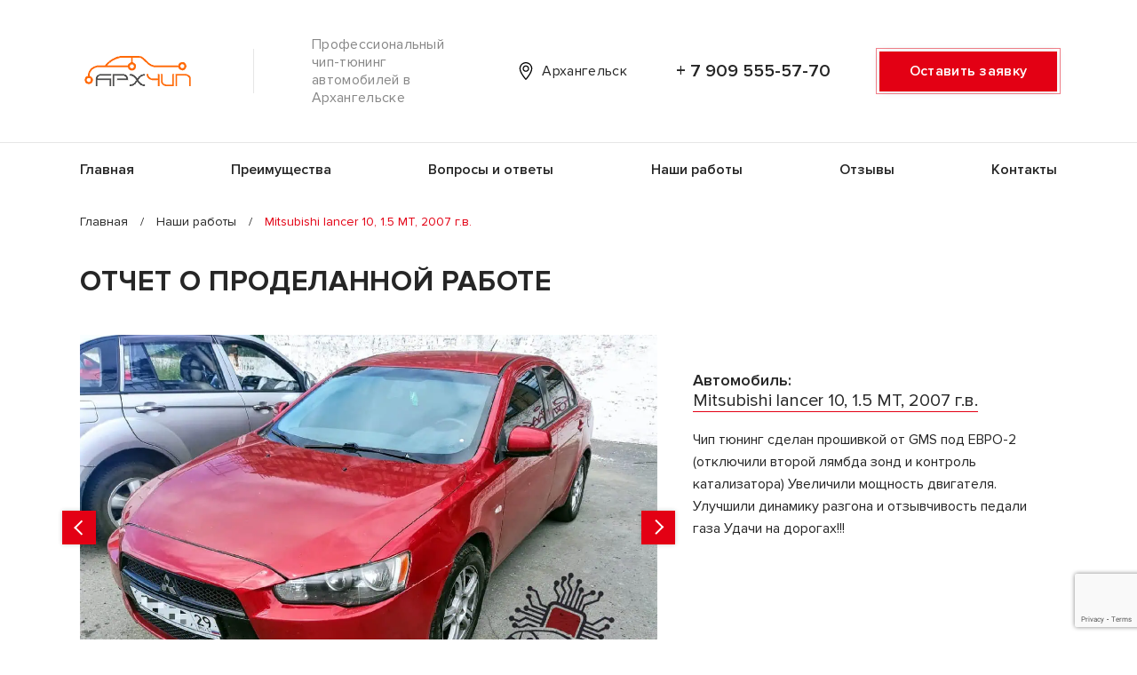

--- FILE ---
content_type: text/html; charset=UTF-8
request_url: https://arhchip.ru/works/mitsubishi-lancer-10-1-5-mt-2007-%D0%B3-%D0%B2/
body_size: 10492
content:
<!DOCTYPE html><html lang="ru"><head><meta name='robots' content='index, follow, max-image-preview:large, max-snippet:-1, max-video-preview:-1' /><style>img:is([sizes="auto" i], [sizes^="auto," i]) { contain-intrinsic-size: 3000px 1500px }</style><link rel="canonical" href="https://arhchip.ru/works/mitsubishi-lancer-10-1-5-mt-2007-г-в/" /><meta property="og:locale" content="ru_RU" /><meta property="og:type" content="article" /><meta property="og:title" content="Mitsubishi lancer 10, 1.5 MT, 2007 г.в. - АрхЧип" /><meta property="og:description" content="Чип тюнинг сделан прошивкой от GMS под ЕВРО-2 (отключили второй лямбда зонд и контроль катализатора)Увеличили мощность двигателя.Улучшили динамику разгона и отзывчивость педали газаУдачи на дорогах!!!" /><meta property="og:url" content="https://arhchip.ru/works/mitsubishi-lancer-10-1-5-mt-2007-г-в/" /><meta property="og:site_name" content="АрхЧип" /><meta property="article:publisher" content="https://www.facebook.com/carchip29/" /><meta property="article:published_time" content="2021-06-17T17:35:03+00:00" /><meta property="article:modified_time" content="2021-06-17T17:35:05+00:00" /><meta name="author" content="Poster" /><meta name="twitter:card" content="summary_large_image" /><meta name="twitter:creator" content="@arhchip" /><meta name="twitter:site" content="@arhchip" /><meta name="twitter:label1" content="Написано автором" /><meta name="twitter:data1" content="Poster" /> <script type="application/ld+json" class="yoast-schema-graph">{"@context":"https://schema.org","@graph":[{"@type":"Article","@id":"https://arhchip.ru/works/mitsubishi-lancer-10-1-5-mt-2007-%d0%b3-%d0%b2/#article","isPartOf":{"@id":"https://arhchip.ru/works/mitsubishi-lancer-10-1-5-mt-2007-%d0%b3-%d0%b2/"},"author":{"name":"Poster","@id":"https://arhchip.ru/#/schema/person/4744fb4417e04fb8279aa3ebf1b9c1b5"},"headline":"Mitsubishi lancer 10, 1.5 MT, 2007 г.в.","datePublished":"2021-06-17T17:35:03+00:00","dateModified":"2021-06-17T17:35:05+00:00","mainEntityOfPage":{"@id":"https://arhchip.ru/works/mitsubishi-lancer-10-1-5-mt-2007-%d0%b3-%d0%b2/"},"wordCount":32,"commentCount":0,"publisher":{"@id":"https://arhchip.ru/#organization"},"articleSection":["Отчет о работе"],"inLanguage":"ru-RU","potentialAction":[{"@type":"CommentAction","name":"Comment","target":["https://arhchip.ru/works/mitsubishi-lancer-10-1-5-mt-2007-%d0%b3-%d0%b2/#respond"]}]},{"@type":"WebPage","@id":"https://arhchip.ru/works/mitsubishi-lancer-10-1-5-mt-2007-%d0%b3-%d0%b2/","url":"https://arhchip.ru/works/mitsubishi-lancer-10-1-5-mt-2007-%d0%b3-%d0%b2/","name":"Mitsubishi lancer 10, 1.5 MT, 2007 г.в. - АрхЧип","isPartOf":{"@id":"https://arhchip.ru/#website"},"datePublished":"2021-06-17T17:35:03+00:00","dateModified":"2021-06-17T17:35:05+00:00","breadcrumb":{"@id":"https://arhchip.ru/works/mitsubishi-lancer-10-1-5-mt-2007-%d0%b3-%d0%b2/#breadcrumb"},"inLanguage":"ru-RU","potentialAction":[{"@type":"ReadAction","target":["https://arhchip.ru/works/mitsubishi-lancer-10-1-5-mt-2007-%d0%b3-%d0%b2/"]}]},{"@type":"BreadcrumbList","@id":"https://arhchip.ru/works/mitsubishi-lancer-10-1-5-mt-2007-%d0%b3-%d0%b2/#breadcrumb","itemListElement":[{"@type":"ListItem","position":1,"name":"Главная страница","item":"https://arhchip.ru/"},{"@type":"ListItem","position":2,"name":"Mitsubishi lancer 10, 1.5 MT, 2007 г.в."}]},{"@type":"WebSite","@id":"https://arhchip.ru/#website","url":"https://arhchip.ru/","name":"АрхЧип - профессиональный чип-тюнинг в Архангельске","description":"Профессиональный чип-тюнинг в Архангельске","publisher":{"@id":"https://arhchip.ru/#organization"},"potentialAction":[{"@type":"SearchAction","target":{"@type":"EntryPoint","urlTemplate":"https://arhchip.ru/?s={search_term_string}"},"query-input":{"@type":"PropertyValueSpecification","valueRequired":true,"valueName":"search_term_string"}}],"inLanguage":"ru-RU"},{"@type":"Organization","@id":"https://arhchip.ru/#organization","name":"ArhChip","url":"https://arhchip.ru/","logo":{"@type":"ImageObject","inLanguage":"ru-RU","@id":"https://arhchip.ru/#/schema/logo/image/","url":"https://arhchip.ru/wp-content/uploads/2020/08/logo-scaled.jpg","contentUrl":"https://arhchip.ru/wp-content/uploads/2020/08/logo-scaled.jpg","width":2560,"height":2094,"caption":"ArhChip"},"image":{"@id":"https://arhchip.ru/#/schema/logo/image/"},"sameAs":["https://www.facebook.com/carchip29/","https://x.com/arhchip","https://www.instagram.com/carchip29/"]},{"@type":"Person","@id":"https://arhchip.ru/#/schema/person/4744fb4417e04fb8279aa3ebf1b9c1b5","name":"Poster","image":{"@type":"ImageObject","inLanguage":"ru-RU","@id":"https://arhchip.ru/#/schema/person/image/","url":"https://secure.gravatar.com/avatar/cab0e2bd7a6e8d72564993f680e4d5626d014fb263b2f0c073c8c0438e8a1cba?s=96&d=mm&r=g","contentUrl":"https://secure.gravatar.com/avatar/cab0e2bd7a6e8d72564993f680e4d5626d014fb263b2f0c073c8c0438e8a1cba?s=96&d=mm&r=g","caption":"Poster"},"url":"https://arhchip.ru/author/poster/"}]}</script> <link rel='dns-prefetch' href='//unpkg.com' /><link rel='dns-prefetch' href='//cdn.jsdelivr.net' /><link rel='dns-prefetch' href='//ajax.googleapis.com' /><link href='https://sp-ao.shortpixel.ai' rel='preconnect' /><link rel="alternate" type="application/rss+xml" title="АрхЧип &raquo; Лента комментариев к &laquo;Mitsubishi lancer 10, 1.5 MT, 2007 г.в.&raquo;" href="https://arhchip.ru/works/mitsubishi-lancer-10-1-5-mt-2007-%d0%b3-%d0%b2/feed/" /><style>.lazyload,
			.lazyloading {
				max-width: 100%;
			}</style><link rel='stylesheet' id='slick-css' href='https://arhchip.ru/wp-content/themes/ArhChip/build/css/slick.css?ver=6.8.2' type='text/css' media='all' /><link rel='stylesheet' id='style-css' href='https://arhchip.ru/wp-content/themes/ArhChip/build/css/style.css?ver=6.8.2' type='text/css' media='all' /><link rel='stylesheet' id='aos-css' href='https://arhchip.ru/wp-content/themes/ArhChip/build/css/jquery.arcticmodal-0.3.css?ver=6.8.2' type='text/css' media='all' /><link rel='stylesheet' id='jquery.fancybox-css' href='https://arhchip.ru/wp-content/themes/ArhChip/build/css/jquery.fancybox.min.css?ver=6.8.2' type='text/css' media='all' /><link rel='stylesheet' id='wp-block-library-css' href='https://arhchip.ru/wp-includes/css/dist/block-library/style.min.css?ver=6.8.2' type='text/css' media='all' /><style id='classic-theme-styles-inline-css' type='text/css'>/*! This file is auto-generated */
.wp-block-button__link{color:#fff;background-color:#32373c;border-radius:9999px;box-shadow:none;text-decoration:none;padding:calc(.667em + 2px) calc(1.333em + 2px);font-size:1.125em}.wp-block-file__button{background:#32373c;color:#fff;text-decoration:none}</style><style id='global-styles-inline-css' type='text/css'>:root{--wp--preset--aspect-ratio--square: 1;--wp--preset--aspect-ratio--4-3: 4/3;--wp--preset--aspect-ratio--3-4: 3/4;--wp--preset--aspect-ratio--3-2: 3/2;--wp--preset--aspect-ratio--2-3: 2/3;--wp--preset--aspect-ratio--16-9: 16/9;--wp--preset--aspect-ratio--9-16: 9/16;--wp--preset--color--black: #000000;--wp--preset--color--cyan-bluish-gray: #abb8c3;--wp--preset--color--white: #ffffff;--wp--preset--color--pale-pink: #f78da7;--wp--preset--color--vivid-red: #cf2e2e;--wp--preset--color--luminous-vivid-orange: #ff6900;--wp--preset--color--luminous-vivid-amber: #fcb900;--wp--preset--color--light-green-cyan: #7bdcb5;--wp--preset--color--vivid-green-cyan: #00d084;--wp--preset--color--pale-cyan-blue: #8ed1fc;--wp--preset--color--vivid-cyan-blue: #0693e3;--wp--preset--color--vivid-purple: #9b51e0;--wp--preset--gradient--vivid-cyan-blue-to-vivid-purple: linear-gradient(135deg,rgba(6,147,227,1) 0%,rgb(155,81,224) 100%);--wp--preset--gradient--light-green-cyan-to-vivid-green-cyan: linear-gradient(135deg,rgb(122,220,180) 0%,rgb(0,208,130) 100%);--wp--preset--gradient--luminous-vivid-amber-to-luminous-vivid-orange: linear-gradient(135deg,rgba(252,185,0,1) 0%,rgba(255,105,0,1) 100%);--wp--preset--gradient--luminous-vivid-orange-to-vivid-red: linear-gradient(135deg,rgba(255,105,0,1) 0%,rgb(207,46,46) 100%);--wp--preset--gradient--very-light-gray-to-cyan-bluish-gray: linear-gradient(135deg,rgb(238,238,238) 0%,rgb(169,184,195) 100%);--wp--preset--gradient--cool-to-warm-spectrum: linear-gradient(135deg,rgb(74,234,220) 0%,rgb(151,120,209) 20%,rgb(207,42,186) 40%,rgb(238,44,130) 60%,rgb(251,105,98) 80%,rgb(254,248,76) 100%);--wp--preset--gradient--blush-light-purple: linear-gradient(135deg,rgb(255,206,236) 0%,rgb(152,150,240) 100%);--wp--preset--gradient--blush-bordeaux: linear-gradient(135deg,rgb(254,205,165) 0%,rgb(254,45,45) 50%,rgb(107,0,62) 100%);--wp--preset--gradient--luminous-dusk: linear-gradient(135deg,rgb(255,203,112) 0%,rgb(199,81,192) 50%,rgb(65,88,208) 100%);--wp--preset--gradient--pale-ocean: linear-gradient(135deg,rgb(255,245,203) 0%,rgb(182,227,212) 50%,rgb(51,167,181) 100%);--wp--preset--gradient--electric-grass: linear-gradient(135deg,rgb(202,248,128) 0%,rgb(113,206,126) 100%);--wp--preset--gradient--midnight: linear-gradient(135deg,rgb(2,3,129) 0%,rgb(40,116,252) 100%);--wp--preset--font-size--small: 13px;--wp--preset--font-size--medium: 20px;--wp--preset--font-size--large: 36px;--wp--preset--font-size--x-large: 42px;--wp--preset--spacing--20: 0.44rem;--wp--preset--spacing--30: 0.67rem;--wp--preset--spacing--40: 1rem;--wp--preset--spacing--50: 1.5rem;--wp--preset--spacing--60: 2.25rem;--wp--preset--spacing--70: 3.38rem;--wp--preset--spacing--80: 5.06rem;--wp--preset--shadow--natural: 6px 6px 9px rgba(0, 0, 0, 0.2);--wp--preset--shadow--deep: 12px 12px 50px rgba(0, 0, 0, 0.4);--wp--preset--shadow--sharp: 6px 6px 0px rgba(0, 0, 0, 0.2);--wp--preset--shadow--outlined: 6px 6px 0px -3px rgba(255, 255, 255, 1), 6px 6px rgba(0, 0, 0, 1);--wp--preset--shadow--crisp: 6px 6px 0px rgba(0, 0, 0, 1);}:where(.is-layout-flex){gap: 0.5em;}:where(.is-layout-grid){gap: 0.5em;}body .is-layout-flex{display: flex;}.is-layout-flex{flex-wrap: wrap;align-items: center;}.is-layout-flex > :is(*, div){margin: 0;}body .is-layout-grid{display: grid;}.is-layout-grid > :is(*, div){margin: 0;}:where(.wp-block-columns.is-layout-flex){gap: 2em;}:where(.wp-block-columns.is-layout-grid){gap: 2em;}:where(.wp-block-post-template.is-layout-flex){gap: 1.25em;}:where(.wp-block-post-template.is-layout-grid){gap: 1.25em;}.has-black-color{color: var(--wp--preset--color--black) !important;}.has-cyan-bluish-gray-color{color: var(--wp--preset--color--cyan-bluish-gray) !important;}.has-white-color{color: var(--wp--preset--color--white) !important;}.has-pale-pink-color{color: var(--wp--preset--color--pale-pink) !important;}.has-vivid-red-color{color: var(--wp--preset--color--vivid-red) !important;}.has-luminous-vivid-orange-color{color: var(--wp--preset--color--luminous-vivid-orange) !important;}.has-luminous-vivid-amber-color{color: var(--wp--preset--color--luminous-vivid-amber) !important;}.has-light-green-cyan-color{color: var(--wp--preset--color--light-green-cyan) !important;}.has-vivid-green-cyan-color{color: var(--wp--preset--color--vivid-green-cyan) !important;}.has-pale-cyan-blue-color{color: var(--wp--preset--color--pale-cyan-blue) !important;}.has-vivid-cyan-blue-color{color: var(--wp--preset--color--vivid-cyan-blue) !important;}.has-vivid-purple-color{color: var(--wp--preset--color--vivid-purple) !important;}.has-black-background-color{background-color: var(--wp--preset--color--black) !important;}.has-cyan-bluish-gray-background-color{background-color: var(--wp--preset--color--cyan-bluish-gray) !important;}.has-white-background-color{background-color: var(--wp--preset--color--white) !important;}.has-pale-pink-background-color{background-color: var(--wp--preset--color--pale-pink) !important;}.has-vivid-red-background-color{background-color: var(--wp--preset--color--vivid-red) !important;}.has-luminous-vivid-orange-background-color{background-color: var(--wp--preset--color--luminous-vivid-orange) !important;}.has-luminous-vivid-amber-background-color{background-color: var(--wp--preset--color--luminous-vivid-amber) !important;}.has-light-green-cyan-background-color{background-color: var(--wp--preset--color--light-green-cyan) !important;}.has-vivid-green-cyan-background-color{background-color: var(--wp--preset--color--vivid-green-cyan) !important;}.has-pale-cyan-blue-background-color{background-color: var(--wp--preset--color--pale-cyan-blue) !important;}.has-vivid-cyan-blue-background-color{background-color: var(--wp--preset--color--vivid-cyan-blue) !important;}.has-vivid-purple-background-color{background-color: var(--wp--preset--color--vivid-purple) !important;}.has-black-border-color{border-color: var(--wp--preset--color--black) !important;}.has-cyan-bluish-gray-border-color{border-color: var(--wp--preset--color--cyan-bluish-gray) !important;}.has-white-border-color{border-color: var(--wp--preset--color--white) !important;}.has-pale-pink-border-color{border-color: var(--wp--preset--color--pale-pink) !important;}.has-vivid-red-border-color{border-color: var(--wp--preset--color--vivid-red) !important;}.has-luminous-vivid-orange-border-color{border-color: var(--wp--preset--color--luminous-vivid-orange) !important;}.has-luminous-vivid-amber-border-color{border-color: var(--wp--preset--color--luminous-vivid-amber) !important;}.has-light-green-cyan-border-color{border-color: var(--wp--preset--color--light-green-cyan) !important;}.has-vivid-green-cyan-border-color{border-color: var(--wp--preset--color--vivid-green-cyan) !important;}.has-pale-cyan-blue-border-color{border-color: var(--wp--preset--color--pale-cyan-blue) !important;}.has-vivid-cyan-blue-border-color{border-color: var(--wp--preset--color--vivid-cyan-blue) !important;}.has-vivid-purple-border-color{border-color: var(--wp--preset--color--vivid-purple) !important;}.has-vivid-cyan-blue-to-vivid-purple-gradient-background{background: var(--wp--preset--gradient--vivid-cyan-blue-to-vivid-purple) !important;}.has-light-green-cyan-to-vivid-green-cyan-gradient-background{background: var(--wp--preset--gradient--light-green-cyan-to-vivid-green-cyan) !important;}.has-luminous-vivid-amber-to-luminous-vivid-orange-gradient-background{background: var(--wp--preset--gradient--luminous-vivid-amber-to-luminous-vivid-orange) !important;}.has-luminous-vivid-orange-to-vivid-red-gradient-background{background: var(--wp--preset--gradient--luminous-vivid-orange-to-vivid-red) !important;}.has-very-light-gray-to-cyan-bluish-gray-gradient-background{background: var(--wp--preset--gradient--very-light-gray-to-cyan-bluish-gray) !important;}.has-cool-to-warm-spectrum-gradient-background{background: var(--wp--preset--gradient--cool-to-warm-spectrum) !important;}.has-blush-light-purple-gradient-background{background: var(--wp--preset--gradient--blush-light-purple) !important;}.has-blush-bordeaux-gradient-background{background: var(--wp--preset--gradient--blush-bordeaux) !important;}.has-luminous-dusk-gradient-background{background: var(--wp--preset--gradient--luminous-dusk) !important;}.has-pale-ocean-gradient-background{background: var(--wp--preset--gradient--pale-ocean) !important;}.has-electric-grass-gradient-background{background: var(--wp--preset--gradient--electric-grass) !important;}.has-midnight-gradient-background{background: var(--wp--preset--gradient--midnight) !important;}.has-small-font-size{font-size: var(--wp--preset--font-size--small) !important;}.has-medium-font-size{font-size: var(--wp--preset--font-size--medium) !important;}.has-large-font-size{font-size: var(--wp--preset--font-size--large) !important;}.has-x-large-font-size{font-size: var(--wp--preset--font-size--x-large) !important;}
:where(.wp-block-post-template.is-layout-flex){gap: 1.25em;}:where(.wp-block-post-template.is-layout-grid){gap: 1.25em;}
:where(.wp-block-columns.is-layout-flex){gap: 2em;}:where(.wp-block-columns.is-layout-grid){gap: 2em;}
:root :where(.wp-block-pullquote){font-size: 1.5em;line-height: 1.6;}</style><link rel='stylesheet' id='contact-form-7-css' href='https://arhchip.ru/wp-content/plugins/contact-form-7/includes/css/styles.css?ver=6.1.1' type='text/css' media='all' /><link rel='stylesheet' id='wpcf7-redirect-script-frontend-css' href='https://arhchip.ru/wp-content/plugins/wpcf7-redirect/build/assets/frontend-script.css?ver=2c532d7e2be36f6af233' type='text/css' media='all' /> <script type="text/javascript" defer src="https://ajax.googleapis.com/ajax/libs/jquery/3.5.1/jquery.min.js?ver=6.8.2" id="jquery-js"></script> <link rel="https://api.w.org/" href="https://arhchip.ru/wp-json/" /><link rel="alternate" title="JSON" type="application/json" href="https://arhchip.ru/wp-json/wp/v2/posts/2064" /><link rel="EditURI" type="application/rsd+xml" title="RSD" href="https://arhchip.ru/xmlrpc.php?rsd" /><meta name="generator" content="WordPress 6.8.2" /><link rel='shortlink' href='https://arhchip.ru/?p=2064' /><link rel="alternate" title="oEmbed (JSON)" type="application/json+oembed" href="https://arhchip.ru/wp-json/oembed/1.0/embed?url=https%3A%2F%2Farhchip.ru%2Fworks%2Fmitsubishi-lancer-10-1-5-mt-2007-%25d0%25b3-%25d0%25b2%2F" /><link rel="alternate" title="oEmbed (XML)" type="text/xml+oembed" href="https://arhchip.ru/wp-json/oembed/1.0/embed?url=https%3A%2F%2Farhchip.ru%2Fworks%2Fmitsubishi-lancer-10-1-5-mt-2007-%25d0%25b3-%25d0%25b2%2F&#038;format=xml" /> <script>document.documentElement.className = document.documentElement.className.replace('no-js', 'js');</script> <style>.no-js img.lazyload {
				display: none;
			}

			figure.wp-block-image img.lazyloading {
				min-width: 150px;
			}

			.lazyload,
			.lazyloading {
				--smush-placeholder-width: 100px;
				--smush-placeholder-aspect-ratio: 1/1;
				width: var(--smush-image-width, var(--smush-placeholder-width)) !important;
				aspect-ratio: var(--smush-image-aspect-ratio, var(--smush-placeholder-aspect-ratio)) !important;
			}

						.lazyload, .lazyloading {
				opacity: 0;
			}

			.lazyloaded {
				opacity: 1;
				transition: opacity 150ms;
				transition-delay: 0ms;
			}</style><link rel="icon" type="image/png" href="https://arhchip.ru/wp-content/themes/ArhChip/build/img/favicon.ico"><link href="https://unpkg.com/aos@2.3.1/dist/aos.css" rel="stylesheet"><meta charset="UTF-8"><meta name="viewport" content="width=device-width, initial-scale=1"><meta http-equiv="X-UA-Compatible" content="IE=edge"><title>АрхЧип - чип-тюнинг в Архангельске</title></head><body><header class="header"><div class="header-main"><div class="header-inner"> <a href="/" class="header__logo"><noscript><img decoding="async" class="no-lazy" src="https://sp-ao.shortpixel.ai/client/to_auto,q_lossy,ret_img/https://arhchip.ru/wp-content/uploads/2024/08/-LOGO_Монтажная-область-1-e1722539526547.png"></noscript><img decoding="async" class="lazyload no-lazy" src='data:image/svg+xml,%3Csvg%20xmlns=%22http://www.w3.org/2000/svg%22%20viewBox=%220%200%20210%20140%22%3E%3C/svg%3E' data-src="https://sp-ao.shortpixel.ai/client/to_auto,q_lossy,ret_img/https://arhchip.ru/wp-content/uploads/2024/08/-LOGO_Монтажная-область-1-e1722539526547.png"></a><hr><div class="header__desc">Профессиональный чип-тюнинг автомобилей в Архангельске</div><div class="header-location"> <noscript><img decoding="async" class="no-lazy" src="https://arhchip.ru/wp-content/themes/ArhChip/build/img/map.svg" alt=""></noscript><img decoding="async" class="lazyload no-lazy" src='data:image/svg+xml,%3Csvg%20xmlns=%22http://www.w3.org/2000/svg%22%20viewBox=%220%200%20210%20140%22%3E%3C/svg%3E' data-src="https://arhchip.ru/wp-content/themes/ArhChip/build/img/map.svg" alt=""><div class="header-location__city">Архангельск</div></div> <a href="tel:" class="header__mobile mobile">+ 7 909 555-57-70</a><div class="header__request request btn">Оставить заявку</div><div class="header__burger burger"><div class="burger__bar burger__bar_top"></div><div class="burger__bar burger__bar_middle"></div><div class="burger__bar burger__bar_bottom"></div></div></div></div><div class="header-nav"><div class="header-inner"><nav class="main-menu"><div class="menu-%d0%b2%d0%b5%d1%80%d1%85%d0%bd%d0%b5%d0%b5-%d0%bc%d0%b5%d0%bd%d1%8e-container"><ul id="menu-%d0%b2%d0%b5%d1%80%d1%85%d0%bd%d0%b5%d0%b5-%d0%bc%d0%b5%d0%bd%d1%8e" class="menu"><li id="menu-item-213" class="main-menu__item menu-item-home menu-item-213"><a href="http://arhchip.ru/">Главная</a></li><li id="menu-item-212" class="main-menu__item menu-item-212"><a href="https://arhchip.ru/advantages/">Преимущества</a></li><li id="menu-item-216" class="main-menu__item menu-item-216"><a href="https://arhchip.ru/questions/">Вопросы и ответы</a></li><li id="menu-item-217" class="main-menu__item menu-item-217"><a href="https://arhchip.ru/works/">Наши работы</a></li><li id="menu-item-215" class="main-menu__item menu-item-215"><a href="https://arhchip.ru/reviews/">Отзывы</a></li><li id="menu-item-214" class="main-menu__item menu-item-214"><a href="https://arhchip.ru/contacts/">Контакты</a></li></ul></div></nav> <a href="tel:+ 7 909 555-57-70" class="header__mobile mobile">+ 7 909 555-57-70</a><div class="header__request request btn">Оставить заявку</div></div></div></header><section class="report"><div class="container"><div class="breadcrumbs"> <a href="/" class="breadcrumbs__link">Главная</a> <span class="separator">/</span> <a href="works" class="breadcrumbs__link">Наши работы</a> <span class="separator">/</span> <span class="breadcrumbs__cur-page">Mitsubishi lancer 10, 1.5 MT, 2007 г.в. </span></div><h2 class="report__title title">Отчет о проделанной работе</h2><article class="report-wrap"><div class="picture report-slider"><div class="report__picture" data-fancybox="feedback_gallery" href="https://arhchip.ru/wp-content/uploads/2021/06/aLXvURDEzOA.jpg"> <noscript><img decoding="async" src="https://sp-ao.shortpixel.ai/client/to_auto,q_lossy,ret_img/https://arhchip.ru/wp-content/uploads/2021/06/aLXvURDEzOA.jpg"></noscript><img decoding="async" class="lazyload" src='data:image/svg+xml,%3Csvg%20xmlns=%22http://www.w3.org/2000/svg%22%20viewBox=%220%200%20210%20140%22%3E%3C/svg%3E' data-src="https://sp-ao.shortpixel.ai/client/to_auto,q_lossy,ret_img/https://arhchip.ru/wp-content/uploads/2021/06/aLXvURDEzOA.jpg"></div><div class="report__picture" data-fancybox="feedback_gallery" href="https://arhchip.ru/wp-content/uploads/2021/06/vSD81NnMhQc.jpg"> <noscript><img decoding="async" src="https://sp-ao.shortpixel.ai/client/to_auto,q_lossy,ret_img/https://arhchip.ru/wp-content/uploads/2021/06/vSD81NnMhQc.jpg"></noscript><img decoding="async" class="lazyload" src='data:image/svg+xml,%3Csvg%20xmlns=%22http://www.w3.org/2000/svg%22%20viewBox=%220%200%20210%20140%22%3E%3C/svg%3E' data-src="https://sp-ao.shortpixel.ai/client/to_auto,q_lossy,ret_img/https://arhchip.ru/wp-content/uploads/2021/06/vSD81NnMhQc.jpg"></div></div><div class="text"><div class="report__car-wrap"> <span>Автомобиль:</span><br> <span class="report__car">Mitsubishi lancer 10, 1.5 MT, 2007 г.в. </span></div><div class="report__text">Чип тюнинг сделан прошивкой от GMS под ЕВРО-2 (отключили второй лямбда зонд и контроль катализатора) 
Увеличили мощность двигателя.
Улучшили динамику разгона и отзывчивость педали газа
Удачи на дорогах!!!</div><div class="report__date">17.06.2021</div></div></article></div></section><footer class="footer"><div class="container"><div class="footer-wrap"><div class="footer__col"> <a href="/" class="footer__logo"><noscript><img decoding="async" class="no-lazy" src="https://sp-ao.shortpixel.ai/client/to_auto,q_lossy,ret_img/https://arhchip.ru/wp-content/uploads/2024/08/-LOGO-02-1-e1722540504678.png"></noscript><img decoding="async" class="lazyload no-lazy" src='data:image/svg+xml,%3Csvg%20xmlns=%22http://www.w3.org/2000/svg%22%20viewBox=%220%200%20210%20140%22%3E%3C/svg%3E' data-src="https://sp-ao.shortpixel.ai/client/to_auto,q_lossy,ret_img/https://arhchip.ru/wp-content/uploads/2024/08/-LOGO-02-1-e1722540504678.png"></a><div class="footer-contacts"> <a class="footer-contacts__item" href="tel:+ 7 909 555-57-70"> <noscript><img decoding="async" class="no-lazy" src="https://arhchip.ru/wp-content/themes/ArhChip/build/img/phone_white.svg" alt="Телефон"></noscript><img decoding="async" class="lazyload no-lazy" src='data:image/svg+xml,%3Csvg%20xmlns=%22http://www.w3.org/2000/svg%22%20viewBox=%220%200%20210%20140%22%3E%3C/svg%3E' data-src="https://arhchip.ru/wp-content/themes/ArhChip/build/img/phone_white.svg" alt="Телефон"> <span>+ 7 909 555-57-70</span> </a><div class="footer-contacts__item"> <noscript><img decoding="async" class="no-lazy" src="https://arhchip.ru/wp-content/themes/ArhChip/build/img/clock_white.svg" alt="Время работы"></noscript><img decoding="async" class="lazyload no-lazy" src='data:image/svg+xml,%3Csvg%20xmlns=%22http://www.w3.org/2000/svg%22%20viewBox=%220%200%20210%20140%22%3E%3C/svg%3E' data-src="https://arhchip.ru/wp-content/themes/ArhChip/build/img/clock_white.svg" alt="Время работы"><p>ежедневно<br><span>с 10:00 до 19:00</span></p></div></div></div><div class="footer__col"><div class="footer-title">Информация</div><nav class="footer-nav"><div class="menu-%d0%bd%d0%b8%d0%b6%d0%bd%d0%b5%d0%b5-%d0%bc%d0%b5%d0%bd%d1%8e-container"><ul id="menu-%d0%bd%d0%b8%d0%b6%d0%bd%d0%b5%d0%b5-%d0%bc%d0%b5%d0%bd%d1%8e" class="menu"><li id="menu-item-227" class="footer-nav__item menu-item-227"><a href="https://arhchip.ru/advantages/">Преимущества</a></li><li id="menu-item-225" class="footer-nav__item menu-item-225"><a href="https://arhchip.ru/questions/">Вопросы и ответы</a></li><li id="menu-item-226" class="footer-nav__item menu-item-226"><a href="https://arhchip.ru/works/">Наши работы</a></li><li id="menu-item-224" class="footer-nav__item menu-item-224"><a href="https://arhchip.ru/reviews/">Отзывы</a></li><li id="menu-item-223" class="footer-nav__item menu-item-223"><a href="https://arhchip.ru/contacts/">Контакты</a></li></ul></div> ИП Евдокимов Роман Александрович <br> ИНН: 290120031324 <br> ОГРНИП: 321290100006819 <br></nav></div><div class="footer__col"><div class="subscribe"><div class="footer-title">Будьте в курсе</div><div class="subscribe__subtitle">Подпишитесь и получайте актуальную информацию о новостях и акциях</div><div class="
 mailpoet_form_popup_overlay
 "></div><div
 id="mailpoet_form_2"
 class="
 mailpoet_form
 mailpoet_form_shortcode
 mailpoet_form_position_
 mailpoet_form_animation_
 "
 ><style type="text/css">#mailpoet_form_2 .mailpoet_form {  }
#mailpoet_form_2 .mailpoet_column_with_background { padding: 10px; }
#mailpoet_form_2 .mailpoet_form_column:not(:first-child) { margin-left: 20px; }
#mailpoet_form_2 .mailpoet_paragraph { line-height: 20px; margin-bottom: 20px; }
#mailpoet_form_2 .mailpoet_segment_label, #mailpoet_form_2 .mailpoet_text_label, #mailpoet_form_2 .mailpoet_textarea_label, #mailpoet_form_2 .mailpoet_select_label, #mailpoet_form_2 .mailpoet_radio_label, #mailpoet_form_2 .mailpoet_checkbox_label, #mailpoet_form_2 .mailpoet_list_label, #mailpoet_form_2 .mailpoet_date_label { display: block; font-weight: normal; }
#mailpoet_form_2 .mailpoet_text, #mailpoet_form_2 .mailpoet_textarea, #mailpoet_form_2 .mailpoet_select, #mailpoet_form_2 .mailpoet_date_month, #mailpoet_form_2 .mailpoet_date_day, #mailpoet_form_2 .mailpoet_date_year, #mailpoet_form_2 .mailpoet_date { display: block; }
#mailpoet_form_2 .mailpoet_text, #mailpoet_form_2 .mailpoet_textarea { width: 200px; }
#mailpoet_form_2 .mailpoet_checkbox {  }
#mailpoet_form_2 .mailpoet_submit {  }
#mailpoet_form_2 .mailpoet_divider {  }
#mailpoet_form_2 .mailpoet_message {  }
#mailpoet_form_2 .mailpoet_form_loading { width: 30px; text-align: center; line-height: normal; }
#mailpoet_form_2 .mailpoet_form_loading > span { width: 5px; height: 5px; background-color: #5b5b5b; }#mailpoet_form_2{border-radius: 0px;text-align: left;}#mailpoet_form_2 form.mailpoet_form {padding: 20px;}#mailpoet_form_2{width: 100%;}#mailpoet_form_2 .mailpoet_message {margin: 0; padding: 0 20px;}#mailpoet_form_2 .mailpoet_paragraph.last {margin-bottom: 0} @media (max-width: 500px) {#mailpoet_form_2 {background-image: none;}} @media (min-width: 500px) {#mailpoet_form_2 .last .mailpoet_paragraph:last-child {margin-bottom: 0}}  @media (max-width: 500px) {#mailpoet_form_2 .mailpoet_form_column:last-child .mailpoet_paragraph:last-child {margin-bottom: 0}}</style><form
 target="_self"
 method="post"
 action="https://arhchip.ru/wp-admin/admin-post.php?action=mailpoet_subscription_form"
 class="mailpoet_form mailpoet_form_form mailpoet_form_shortcode"
 novalidate
 data-delay=""
 data-exit-intent-enabled=""
 data-font-family=""
 data-cookie-expiration-time=""
 > <input type="hidden" name="data[form_id]" value="2" /> <input type="hidden" name="token" value="80c08c87d2" /> <input type="hidden" name="api_version" value="v1" /> <input type="hidden" name="endpoint" value="subscribers" /> <input type="hidden" name="mailpoet_method" value="subscribe" /> <label class="mailpoet_hp_email_label" style="display: none !important;">Пожалуйста, оставьте это поле пустым.<input type="email" name="data[email]"/></label><div class="mailpoet_paragraph "><input type="email" autocomplete="email" class="mailpoet_text" id="form_email_2" name="data[form_field_NzUxZjkxM2ZkYWE5X2VtYWls]" title="Эл. почта" value="" style="width:100%;box-sizing:border-box;padding:5px;margin: 0 auto 0 0;" data-automation-id="form_email"  placeholder="Эл. почта *" aria-label="Эл. почта *" data-parsley-errors-container=".mailpoet_error_1x4pn" data-parsley-required="true" required aria-required="true" data-parsley-minlength="6" data-parsley-maxlength="150" data-parsley-type-message="Значение должно быть верным адресом электронной почты." data-parsley-required-message="Это поле необходимо."/><span class="mailpoet_error_1x4pn"></span></div><div class="mailpoet_paragraph "><input type="submit" class="mailpoet_submit" value="" data-automation-id="subscribe-submit-button" style="width:100%;box-sizing:border-box;padding:5px;margin: 0 auto 0 0;border-color:transparent;" /><span class="mailpoet_form_loading"><span class="mailpoet_bounce1"></span><span class="mailpoet_bounce2"></span><span class="mailpoet_bounce3"></span></span></div><div class="mailpoet_message"><p class="mailpoet_validate_success"
 style="display:none;"
 >Проверьте ваш почтовый ящик или папку спам, чтобы подтвердить свою подписку.</p><p class="mailpoet_validate_error"
 style="display:none;"
 ></p></div></form></div></div><div class="social"> <a href="https://vk.com/ecutun"><noscript><img decoding="async" src="https://arhchip.ru/wp-content/uploads/2020/08/vk_white.svg"></noscript><img decoding="async" class="lazyload" src='data:image/svg+xml,%3Csvg%20xmlns=%22http://www.w3.org/2000/svg%22%20viewBox=%220%200%20210%20140%22%3E%3C/svg%3E' data-src="https://arhchip.ru/wp-content/uploads/2020/08/vk_white.svg"></a> <a href="https://t.me/arhchip"><noscript><img decoding="async" src="https://arhchip.ru/wp-content/uploads/2020/08/telegram_white.svg"></noscript><img decoding="async" class="lazyload" src='data:image/svg+xml,%3Csvg%20xmlns=%22http://www.w3.org/2000/svg%22%20viewBox=%220%200%20210%20140%22%3E%3C/svg%3E' data-src="https://arhchip.ru/wp-content/uploads/2020/08/telegram_white.svg"></a> <a href="https://wapp.click/79095555770"><noscript><img decoding="async" src="https://arhchip.ru/wp-content/uploads/2020/08/whatsapp_white.svg"></noscript><img decoding="async" class="lazyload" src='data:image/svg+xml,%3Csvg%20xmlns=%22http://www.w3.org/2000/svg%22%20viewBox=%220%200%20210%20140%22%3E%3C/svg%3E' data-src="https://arhchip.ru/wp-content/uploads/2020/08/whatsapp_white.svg"></a></div></div></div></div></footer><div style="display: none;"><div class="box-modal" id="request-modal"><div class="request-modal"><div class="box-modal_close arcticmodal-close">✕</div><div class="request-modal__title">Оставьте заявку</div><div class="request-modal__subtitle">Укажите контактные данные, данные об автомобиле и мы свяжемся с Вами для записи или консультации</div><div class="wpcf7 no-js" id="wpcf7-f108-o1" lang="ru-RU" dir="ltr" data-wpcf7-id="108"><div class="screen-reader-response"><p role="status" aria-live="polite" aria-atomic="true"></p><ul></ul></div><form action="/works/mitsubishi-lancer-10-1-5-mt-2007-%D0%B3-%D0%B2/#wpcf7-f108-o1" method="post" class="wpcf7-form init" aria-label="Контактная форма" novalidate="novalidate" data-status="init"><fieldset class="hidden-fields-container"><input type="hidden" name="_wpcf7" value="108" /><input type="hidden" name="_wpcf7_version" value="6.1.1" /><input type="hidden" name="_wpcf7_locale" value="ru_RU" /><input type="hidden" name="_wpcf7_unit_tag" value="wpcf7-f108-o1" /><input type="hidden" name="_wpcf7_container_post" value="0" /><input type="hidden" name="_wpcf7_posted_data_hash" value="" /><input type="hidden" name="_wpcf7_recaptcha_response" value="" /></fieldset> <label> <span class="form-span">Имя:</span> <span class="wpcf7-form-control-wrap" data-name="form_name"><input size="40" maxlength="400" class="wpcf7-form-control wpcf7-text wpcf7-validates-as-required form-input" aria-required="true" aria-invalid="false" placeholder="Роман" value="" type="text" name="form_name" /></span> </label> <label> <span class="form-span">Телефон:</span> <span class="wpcf7-form-control-wrap" data-name="form_tel"><input size="40" maxlength="400" class="wpcf7-form-control wpcf7-text wpcf7-validates-as-required form-input phone" aria-required="true" aria-invalid="false" placeholder="+7 (___) ___-__-__" value="" type="text" name="form_tel" /></span> </label> <label> <span class="form-span">Автомобиль:</span> <span class="wpcf7-form-control-wrap" data-name="form_auto"><input size="40" maxlength="400" class="wpcf7-form-control wpcf7-text wpcf7-validates-as-required form-input" aria-required="true" aria-invalid="false" placeholder="Toyota Camry, 2.5 бензин, 2014 г." value="" type="text" name="form_auto" /></span> </label> <input class="wpcf7-form-control wpcf7-submit has-spinner form-request__btn btn" type="submit" value="Отправить заявку" /><div class="wpcf7-response-output" aria-hidden="true"></div></form></div></div></div></div>  <script>(function (w, d, c) {
    (w[c] = w[c] || []).push(function() {
        var options = {
            project: 7731501,
        };
        try {
            w.top100Counter = new top100(options);
        } catch(e) { }
    });
    var n = d.getElementsByTagName("script")[0],
    s = d.createElement("script"),
    f = function () { n.parentNode.insertBefore(s, n); };
    s.type = "text/javascript";
    s.async = true;
    s.src =
    (d.location.protocol == "https:" ? "https:" : "http:") +
    "//st.top100.ru/top100/top100.js";

    if (w.opera == "[object Opera]") {
    d.addEventListener("DOMContentLoaded", f, false);
} else { f(); }
})(window, document, "_top100q");</script> <noscript> <img src="//counter.rambler.ru/top100.cnt?pid=7731501" alt="Топ-100" /> </noscript>  <script type="text/javascript">var _tmr = window._tmr || (window._tmr = []);
_tmr.push({id: "3553573", type: "pageView", start: (new Date()).getTime()});
(function (d, w, id) {
  if (d.getElementById(id)) return;
  var ts = d.createElement("script"); ts.type = "text/javascript"; ts.async = true; ts.id = id;
  ts.src = "https://top-fwz1.mail.ru/js/code.js";
  var f = function () {var s = d.getElementsByTagName("script")[0]; s.parentNode.insertBefore(ts, s);};
  if (w.opera == "[object Opera]") { d.addEventListener("DOMContentLoaded", f, false); } else { f(); }
})(document, window, "tmr-code");</script> <noscript><div><img src="https://top-fwz1.mail.ru/counter?id=3553573;js=na" style="position:absolute;left:-9999px;" alt="Top.Mail.Ru" /></div></noscript>  <script type="speculationrules">{"prefetch":[{"source":"document","where":{"and":[{"href_matches":"\/*"},{"not":{"href_matches":["\/wp-*.php","\/wp-admin\/*","\/wp-content\/uploads\/*","\/wp-content\/*","\/wp-content\/plugins\/*","\/wp-content\/themes\/ArhChip\/*","\/*\\?(.+)"]}},{"not":{"selector_matches":"a[rel~=\"nofollow\"]"}},{"not":{"selector_matches":".no-prefetch, .no-prefetch a"}}]},"eagerness":"conservative"}]}</script> <noscript><style>.lazyload{display:none;}</style></noscript><script data-noptimize="1">window.lazySizesConfig=window.lazySizesConfig||{};window.lazySizesConfig.loadMode=1;</script><script async data-noptimize="1" src='https://arhchip.ru/wp-content/plugins/autoptimize/classes/external/js/lazysizes.min.js?ao_version=3.1.13'></script><link rel='stylesheet' id='mailpoet_public-css' href='https://arhchip.ru/wp-content/plugins/mailpoet/assets/dist/css/mailpoet-public.b1f0906e.css?ver=6.8.2' type='text/css' media='all' /> <script type="text/javascript" defer src="https://unpkg.com/aos@2.3.1/dist/aos.js" id="aos-js"></script> <script type="text/javascript" defer src="https://cdn.jsdelivr.net/npm/slick-carousel@1.8.1/slick/slick.min.js" id="slick-js"></script> <script type="text/javascript" defer src="https://arhchip.ru/wp-includes/js/dist/hooks.min.js?ver=4d63a3d491d11ffd8ac6" id="wp-hooks-js"></script> <script type="text/javascript" defer src="https://arhchip.ru/wp-includes/js/dist/i18n.min.js?ver=5e580eb46a90c2b997e6" id="wp-i18n-js"></script> <script type="text/javascript" id="wp-i18n-js-after">wp.i18n.setLocaleData( { 'text direction\u0004ltr': [ 'ltr' ] } );
wp.i18n.setLocaleData( { 'text direction\u0004ltr': [ 'ltr' ] } );</script> <script type="text/javascript" id="contact-form-7-js-translations">( function( domain, translations ) {
	var localeData = translations.locale_data[ domain ] || translations.locale_data.messages;
	localeData[""].domain = domain;
	wp.i18n.setLocaleData( localeData, domain );
} )( "contact-form-7", {"translation-revision-date":"2025-08-05 08:59:32+0000","generator":"GlotPress\/4.0.1","domain":"messages","locale_data":{"messages":{"":{"domain":"messages","plural-forms":"nplurals=3; plural=(n % 10 == 1 && n % 100 != 11) ? 0 : ((n % 10 >= 2 && n % 10 <= 4 && (n % 100 < 12 || n % 100 > 14)) ? 1 : 2);","lang":"ru"},"This contact form is placed in the wrong place.":["\u042d\u0442\u0430 \u043a\u043e\u043d\u0442\u0430\u043a\u0442\u043d\u0430\u044f \u0444\u043e\u0440\u043c\u0430 \u0440\u0430\u0437\u043c\u0435\u0449\u0435\u043d\u0430 \u0432 \u043d\u0435\u043f\u0440\u0430\u0432\u0438\u043b\u044c\u043d\u043e\u043c \u043c\u0435\u0441\u0442\u0435."],"Error:":["\u041e\u0448\u0438\u0431\u043a\u0430:"]}},"comment":{"reference":"includes\/js\/index.js"}} );</script> <script type="text/javascript" id="contact-form-7-js-before">var wpcf7 = {
    "api": {
        "root": "https:\/\/arhchip.ru\/wp-json\/",
        "namespace": "contact-form-7\/v1"
    },
    "cached": 1
};</script> <script type="text/javascript" id="wpcf7-redirect-script-js-extra">var wpcf7r = {"ajax_url":"https:\/\/arhchip.ru\/wp-admin\/admin-ajax.php"};</script> <script type="text/javascript" defer src="https://www.google.com/recaptcha/api.js?render=6LfF7IEqAAAAAIiP2cT0KhX9PHgWREm2Q74_0QMs&amp;ver=3.0" id="google-recaptcha-js"></script> <script type="text/javascript" defer src="https://arhchip.ru/wp-includes/js/dist/vendor/wp-polyfill.min.js?ver=3.15.0" id="wp-polyfill-js"></script> <script type="text/javascript" id="wpcf7-recaptcha-js-before">var wpcf7_recaptcha = {
    "sitekey": "6LfF7IEqAAAAAIiP2cT0KhX9PHgWREm2Q74_0QMs",
    "actions": {
        "homepage": "homepage",
        "contactform": "contactform"
    }
};</script> <script type="text/javascript" id="smush-lazy-load-js-before">var smushLazyLoadOptions = {"autoResizingEnabled":false,"autoResizeOptions":{"precision":5,"skipAutoWidth":true}};</script> <script type="text/javascript" id="mailpoet_public-js-extra">var MailPoetForm = {"ajax_url":"https:\/\/arhchip.ru\/wp-admin\/admin-ajax.php","is_rtl":"","ajax_common_error_message":"\u0412\u043e \u0432\u0440\u0435\u043c\u044f \u0437\u0430\u043f\u0440\u043e\u0441\u0430 \u043f\u0440\u043e\u0438\u0437\u043e\u0448\u043b\u0430 \u043e\u0448\u0438\u0431\u043a\u0430, \u043f\u043e\u0436\u0430\u043b\u0443\u0439\u0441\u0442\u0430, \u043f\u043e\u0432\u0442\u043e\u0440\u0438\u0442\u0435 \u043f\u043e\u043f\u044b\u0442\u043a\u0443 \u043f\u043e\u0437\u0436\u0435."};</script> 
<script type="text/javascript" >(function(m,e,t,r,i,k,a){m[i]=m[i]||function(){(m[i].a=m[i].a||[]).push(arguments)};m[i].l=1*new Date();k=e.createElement(t),a=e.getElementsByTagName(t)[0],k.async=1,k.src=r,a.parentNode.insertBefore(k,a)})(window, document, "script", "https://mc.yandex.ru/metrika/tag.js", "ym");ym(68594497, "init", {clickmap:true, trackLinks:true, accurateTrackBounce:true, webvisor:true, trackHash:true, ecommerce:"dataLayer"});</script> <noscript><div><img src="https://mc.yandex.ru/watch/68594497" style="position:absolute; left:-9999px;" alt="" /></div></noscript> <script type='text/javascript'>document.addEventListener( 'wpcf7submit', function( event ) {
					  //event.detail.contactFormId;
					  if(ym){
				          //console.log(event.detail);
						  ym(68594497, 'reachGoal', 'VDZ_SEND_CONTACT_FORM_7');
						  ym(68594497, 'params', {
						      page_url: window.location.href, 
						      status: event.detail.status, 
						      locale: event.detail.contactFormLocale, 
						      form_id: event.detail.contactFormId, 
						  });
					  }
					}, false );</script>
 <script defer src="https://arhchip.ru/wp-content/cache/autoptimize/js/autoptimize_e5e304465404ae73153b2f5fef087408.js"></script></body></html>

--- FILE ---
content_type: text/html; charset=utf-8
request_url: https://www.google.com/recaptcha/api2/anchor?ar=1&k=6LfF7IEqAAAAAIiP2cT0KhX9PHgWREm2Q74_0QMs&co=aHR0cHM6Ly9hcmhjaGlwLnJ1OjQ0Mw..&hl=en&v=naPR4A6FAh-yZLuCX253WaZq&size=invisible&anchor-ms=20000&execute-ms=15000&cb=a3szg4849iko
body_size: 45342
content:
<!DOCTYPE HTML><html dir="ltr" lang="en"><head><meta http-equiv="Content-Type" content="text/html; charset=UTF-8">
<meta http-equiv="X-UA-Compatible" content="IE=edge">
<title>reCAPTCHA</title>
<style type="text/css">
/* cyrillic-ext */
@font-face {
  font-family: 'Roboto';
  font-style: normal;
  font-weight: 400;
  src: url(//fonts.gstatic.com/s/roboto/v18/KFOmCnqEu92Fr1Mu72xKKTU1Kvnz.woff2) format('woff2');
  unicode-range: U+0460-052F, U+1C80-1C8A, U+20B4, U+2DE0-2DFF, U+A640-A69F, U+FE2E-FE2F;
}
/* cyrillic */
@font-face {
  font-family: 'Roboto';
  font-style: normal;
  font-weight: 400;
  src: url(//fonts.gstatic.com/s/roboto/v18/KFOmCnqEu92Fr1Mu5mxKKTU1Kvnz.woff2) format('woff2');
  unicode-range: U+0301, U+0400-045F, U+0490-0491, U+04B0-04B1, U+2116;
}
/* greek-ext */
@font-face {
  font-family: 'Roboto';
  font-style: normal;
  font-weight: 400;
  src: url(//fonts.gstatic.com/s/roboto/v18/KFOmCnqEu92Fr1Mu7mxKKTU1Kvnz.woff2) format('woff2');
  unicode-range: U+1F00-1FFF;
}
/* greek */
@font-face {
  font-family: 'Roboto';
  font-style: normal;
  font-weight: 400;
  src: url(//fonts.gstatic.com/s/roboto/v18/KFOmCnqEu92Fr1Mu4WxKKTU1Kvnz.woff2) format('woff2');
  unicode-range: U+0370-0377, U+037A-037F, U+0384-038A, U+038C, U+038E-03A1, U+03A3-03FF;
}
/* vietnamese */
@font-face {
  font-family: 'Roboto';
  font-style: normal;
  font-weight: 400;
  src: url(//fonts.gstatic.com/s/roboto/v18/KFOmCnqEu92Fr1Mu7WxKKTU1Kvnz.woff2) format('woff2');
  unicode-range: U+0102-0103, U+0110-0111, U+0128-0129, U+0168-0169, U+01A0-01A1, U+01AF-01B0, U+0300-0301, U+0303-0304, U+0308-0309, U+0323, U+0329, U+1EA0-1EF9, U+20AB;
}
/* latin-ext */
@font-face {
  font-family: 'Roboto';
  font-style: normal;
  font-weight: 400;
  src: url(//fonts.gstatic.com/s/roboto/v18/KFOmCnqEu92Fr1Mu7GxKKTU1Kvnz.woff2) format('woff2');
  unicode-range: U+0100-02BA, U+02BD-02C5, U+02C7-02CC, U+02CE-02D7, U+02DD-02FF, U+0304, U+0308, U+0329, U+1D00-1DBF, U+1E00-1E9F, U+1EF2-1EFF, U+2020, U+20A0-20AB, U+20AD-20C0, U+2113, U+2C60-2C7F, U+A720-A7FF;
}
/* latin */
@font-face {
  font-family: 'Roboto';
  font-style: normal;
  font-weight: 400;
  src: url(//fonts.gstatic.com/s/roboto/v18/KFOmCnqEu92Fr1Mu4mxKKTU1Kg.woff2) format('woff2');
  unicode-range: U+0000-00FF, U+0131, U+0152-0153, U+02BB-02BC, U+02C6, U+02DA, U+02DC, U+0304, U+0308, U+0329, U+2000-206F, U+20AC, U+2122, U+2191, U+2193, U+2212, U+2215, U+FEFF, U+FFFD;
}
/* cyrillic-ext */
@font-face {
  font-family: 'Roboto';
  font-style: normal;
  font-weight: 500;
  src: url(//fonts.gstatic.com/s/roboto/v18/KFOlCnqEu92Fr1MmEU9fCRc4AMP6lbBP.woff2) format('woff2');
  unicode-range: U+0460-052F, U+1C80-1C8A, U+20B4, U+2DE0-2DFF, U+A640-A69F, U+FE2E-FE2F;
}
/* cyrillic */
@font-face {
  font-family: 'Roboto';
  font-style: normal;
  font-weight: 500;
  src: url(//fonts.gstatic.com/s/roboto/v18/KFOlCnqEu92Fr1MmEU9fABc4AMP6lbBP.woff2) format('woff2');
  unicode-range: U+0301, U+0400-045F, U+0490-0491, U+04B0-04B1, U+2116;
}
/* greek-ext */
@font-face {
  font-family: 'Roboto';
  font-style: normal;
  font-weight: 500;
  src: url(//fonts.gstatic.com/s/roboto/v18/KFOlCnqEu92Fr1MmEU9fCBc4AMP6lbBP.woff2) format('woff2');
  unicode-range: U+1F00-1FFF;
}
/* greek */
@font-face {
  font-family: 'Roboto';
  font-style: normal;
  font-weight: 500;
  src: url(//fonts.gstatic.com/s/roboto/v18/KFOlCnqEu92Fr1MmEU9fBxc4AMP6lbBP.woff2) format('woff2');
  unicode-range: U+0370-0377, U+037A-037F, U+0384-038A, U+038C, U+038E-03A1, U+03A3-03FF;
}
/* vietnamese */
@font-face {
  font-family: 'Roboto';
  font-style: normal;
  font-weight: 500;
  src: url(//fonts.gstatic.com/s/roboto/v18/KFOlCnqEu92Fr1MmEU9fCxc4AMP6lbBP.woff2) format('woff2');
  unicode-range: U+0102-0103, U+0110-0111, U+0128-0129, U+0168-0169, U+01A0-01A1, U+01AF-01B0, U+0300-0301, U+0303-0304, U+0308-0309, U+0323, U+0329, U+1EA0-1EF9, U+20AB;
}
/* latin-ext */
@font-face {
  font-family: 'Roboto';
  font-style: normal;
  font-weight: 500;
  src: url(//fonts.gstatic.com/s/roboto/v18/KFOlCnqEu92Fr1MmEU9fChc4AMP6lbBP.woff2) format('woff2');
  unicode-range: U+0100-02BA, U+02BD-02C5, U+02C7-02CC, U+02CE-02D7, U+02DD-02FF, U+0304, U+0308, U+0329, U+1D00-1DBF, U+1E00-1E9F, U+1EF2-1EFF, U+2020, U+20A0-20AB, U+20AD-20C0, U+2113, U+2C60-2C7F, U+A720-A7FF;
}
/* latin */
@font-face {
  font-family: 'Roboto';
  font-style: normal;
  font-weight: 500;
  src: url(//fonts.gstatic.com/s/roboto/v18/KFOlCnqEu92Fr1MmEU9fBBc4AMP6lQ.woff2) format('woff2');
  unicode-range: U+0000-00FF, U+0131, U+0152-0153, U+02BB-02BC, U+02C6, U+02DA, U+02DC, U+0304, U+0308, U+0329, U+2000-206F, U+20AC, U+2122, U+2191, U+2193, U+2212, U+2215, U+FEFF, U+FFFD;
}
/* cyrillic-ext */
@font-face {
  font-family: 'Roboto';
  font-style: normal;
  font-weight: 900;
  src: url(//fonts.gstatic.com/s/roboto/v18/KFOlCnqEu92Fr1MmYUtfCRc4AMP6lbBP.woff2) format('woff2');
  unicode-range: U+0460-052F, U+1C80-1C8A, U+20B4, U+2DE0-2DFF, U+A640-A69F, U+FE2E-FE2F;
}
/* cyrillic */
@font-face {
  font-family: 'Roboto';
  font-style: normal;
  font-weight: 900;
  src: url(//fonts.gstatic.com/s/roboto/v18/KFOlCnqEu92Fr1MmYUtfABc4AMP6lbBP.woff2) format('woff2');
  unicode-range: U+0301, U+0400-045F, U+0490-0491, U+04B0-04B1, U+2116;
}
/* greek-ext */
@font-face {
  font-family: 'Roboto';
  font-style: normal;
  font-weight: 900;
  src: url(//fonts.gstatic.com/s/roboto/v18/KFOlCnqEu92Fr1MmYUtfCBc4AMP6lbBP.woff2) format('woff2');
  unicode-range: U+1F00-1FFF;
}
/* greek */
@font-face {
  font-family: 'Roboto';
  font-style: normal;
  font-weight: 900;
  src: url(//fonts.gstatic.com/s/roboto/v18/KFOlCnqEu92Fr1MmYUtfBxc4AMP6lbBP.woff2) format('woff2');
  unicode-range: U+0370-0377, U+037A-037F, U+0384-038A, U+038C, U+038E-03A1, U+03A3-03FF;
}
/* vietnamese */
@font-face {
  font-family: 'Roboto';
  font-style: normal;
  font-weight: 900;
  src: url(//fonts.gstatic.com/s/roboto/v18/KFOlCnqEu92Fr1MmYUtfCxc4AMP6lbBP.woff2) format('woff2');
  unicode-range: U+0102-0103, U+0110-0111, U+0128-0129, U+0168-0169, U+01A0-01A1, U+01AF-01B0, U+0300-0301, U+0303-0304, U+0308-0309, U+0323, U+0329, U+1EA0-1EF9, U+20AB;
}
/* latin-ext */
@font-face {
  font-family: 'Roboto';
  font-style: normal;
  font-weight: 900;
  src: url(//fonts.gstatic.com/s/roboto/v18/KFOlCnqEu92Fr1MmYUtfChc4AMP6lbBP.woff2) format('woff2');
  unicode-range: U+0100-02BA, U+02BD-02C5, U+02C7-02CC, U+02CE-02D7, U+02DD-02FF, U+0304, U+0308, U+0329, U+1D00-1DBF, U+1E00-1E9F, U+1EF2-1EFF, U+2020, U+20A0-20AB, U+20AD-20C0, U+2113, U+2C60-2C7F, U+A720-A7FF;
}
/* latin */
@font-face {
  font-family: 'Roboto';
  font-style: normal;
  font-weight: 900;
  src: url(//fonts.gstatic.com/s/roboto/v18/KFOlCnqEu92Fr1MmYUtfBBc4AMP6lQ.woff2) format('woff2');
  unicode-range: U+0000-00FF, U+0131, U+0152-0153, U+02BB-02BC, U+02C6, U+02DA, U+02DC, U+0304, U+0308, U+0329, U+2000-206F, U+20AC, U+2122, U+2191, U+2193, U+2212, U+2215, U+FEFF, U+FFFD;
}

</style>
<link rel="stylesheet" type="text/css" href="https://www.gstatic.com/recaptcha/releases/naPR4A6FAh-yZLuCX253WaZq/styles__ltr.css">
<script nonce="4lolbNlWG0h9OxLcR5oxmg" type="text/javascript">window['__recaptcha_api'] = 'https://www.google.com/recaptcha/api2/';</script>
<script type="text/javascript" src="https://www.gstatic.com/recaptcha/releases/naPR4A6FAh-yZLuCX253WaZq/recaptcha__en.js" nonce="4lolbNlWG0h9OxLcR5oxmg">
      
    </script></head>
<body><div id="rc-anchor-alert" class="rc-anchor-alert"></div>
<input type="hidden" id="recaptcha-token" value="[base64]">
<script type="text/javascript" nonce="4lolbNlWG0h9OxLcR5oxmg">
      recaptcha.anchor.Main.init("[\x22ainput\x22,[\x22bgdata\x22,\x22\x22,\[base64]/[base64]/[base64]/eihOLHUpOkYoTiwwLFt3LDIxLG1dKSxwKHUsZmFsc2UsTixmYWxzZSl9Y2F0Y2goYil7ayhOLDI5MCk/[base64]/[base64]/Sy5MKCk6Sy5UKSxoKS1LLlQsYj4+MTQpPjAsSy51JiYoSy51Xj0oSy5vKzE+PjIpKihiPDwyKSksSy5vKSsxPj4yIT0wfHxLLlYsbXx8ZClLLko9MCxLLlQ9aDtpZighZClyZXR1cm4gZmFsc2U7aWYoaC1LLkg8KEsuTj5LLkYmJihLLkY9Sy5OKSxLLk4tKE4/MjU1Ono/NToyKSkpcmV0dXJuIGZhbHNlO3JldHVybiEoSy52PSh0KEssMjY3LChOPWsoSywoSy50TD11LHo/NDcyOjI2NykpLEsuQSkpLEsuUC5wdXNoKFtKRCxOLHo/[base64]/[base64]/bmV3IFhbZl0oQlswXSk6Vz09Mj9uZXcgWFtmXShCWzBdLEJbMV0pOlc9PTM/bmV3IFhbZl0oQlswXSxCWzFdLEJbMl0pOlc9PTQ/[base64]/[base64]/[base64]/[base64]/[base64]\\u003d\\u003d\x22,\[base64]\x22,\[base64]/[base64]/[base64]/w5ZcwoVAw5koOAjCngwQXQXCkBzCi8K3w6bClkNzQsO3w6/Cr8KMS8Oiw4HCukFew4TCm2A5w6h5McKbG1rCo0FyXMO2A8KHGsK+w4gxwpsFeMOyw7/[base64]/V0Vsw7TDvMORHsODw6QYw481Im13QMK8WMKgw4zDrsKZPcKswrEKwqDDmijDu8O6w7XDmEAbw58bw7zDpMK/K3IDPsOCPsKuSsO1wo92w7s/NynDrk0+XsKIwpEvwpDDljvCuQLDiiDCosObwrrCqsOgaTENb8ODw5DDvsO3w5/Cn8OAMGzCmlfDgcO/ScK5w4FxwpvCncOfwo58w65NdwIZw6nCnMO3N8OWw41+wozDiXfCuD/CpsOow5DDo8OAdcKtwoNtwp3CncOFwqNRwrfDpy7DjzjDjDE9woLCuEbCiiVicsKlaMOqw51+w7jDsMOCZcKQLFlfWsOvw5TDhsOww6PDlsKmw47CvcOMEMKucBXCkmTDmsO1wp3Cl8OCworCrMKPJ8Knw6gBa000Bl/DrsOWGcOtwotYw6Qaw5XDt8K4w5I+w7TDrcKgUMOpw7BJwrI4PcOGfybCoFnDgndjw7vCo8K8AgbCrl0hBlrCrcKiWsKEwrxyw5XDjsOLPgJaK8OtKUtiT8OESnjCuC1bw7fCm189wrXCvC3CnQZGwqQfwqPDkMO5wo3CvwwtV8Osd8KbRwh3ZR/DoT7ChMK3wqvDqT9ow6LDlcKtNcK3AcO+bcKrwp/CuUzDvcOow6Rpw6dHwpnCgBXDviUTMcO9w5HCn8KjwqMuT8O6wojCucOwB0/DoxPDnnPDgEI5QH/Ds8OzwqdtDkvDrXFRF3Aqwr1Yw6XCjQ1pd8O9w6hRUsKHTCAFw4YkT8K5w4Fbw6EHB2cResOEwo93TF7DmMKXIsKvw4oQL8OIwoMgXk/DjV3DiBTDtiXDtVFsw5R+acOnwpEgw5wHa1/CucO0CsKTwr7DoFfDjh5Nw7HDpDLCpFDCosOIw7fCiTU3QyvCqsOFwqFkw4ggFMKwEg7ClsKSwq3Dsj8OGHvDtcO8w7F/NFPCtMOowo1ew7fDgsO+QHhnY8KTw51twpDDnsOnB8KRw7XCp8KPw41HXnlFwrnCig7CqsKTwrDDpcKPM8OXwrbCtDQvw5jCqlQFwr/CuSUrwqMhwq7Dn2MUw6E9w57CjsKbajfDn0HCmB/CkQIAw5nDokjDvQHDhkfCocKRw67Co0UMK8OFwpLDjFNJwq/[base64]/wr4UNycOw6tLwoMOE8OcTMOTfEtNwpHDusO7wq7CmsOlHsOew4PDvMOcQMKPOkXDljnDnDzCh1LDnMOIworDrMOtw6nCvSxkPQYWUsKXw4TCkSFRwqBlYyTDmjXDlcOtwoXCtjDDrXjCjMKOw5LDvMKPw73Dmg0cfcOeSMKoLT7DvhXDgknDrMO+ah/CnytTwqp7w47CgsKaLmtywo8Sw4jCvE/DqlvDnhDDjsOYcSvChVQdC24Sw6xJw7zCjcOFbzhgw6wALUgubHsBPxDDhMKcwp3DnHzDjBprHR9jwqvDhVbDnSnCqsKCKm/DmcKoZTbCgMKUGiItNxpOCkxaMmbDhRNmw6xkwoUKTcO5V8Kkw5fDqlJWbsOSSFjDrMKUwq/Cv8Ktw5PDrsOVw5bDkhDDoMO+LsK5woNiw77Cq0LDvXTDo1Igw5luT8O8IknDg8KvwrhqXMK6PUXCjhQEw5fDtcODCcKBwptzCMOCwrlbWMOuw5kgT8KtZsO6JAgxwo/CsmTDisKTHcK9worCisOCwqpTw4DCjVDCicOFw7DCuHXCpcKNwo9nw67DsDxhw6FwHnLDncKIwoPCoHAaRcK5HcKZChcnfRnDn8OGw7nCmcOow69dwpfDmsKJfgY3w7/CknTDmcOdwrwEKsO9wpDDtMKEdh3DqcKbFlfCgRAPwp/DihsBw6lAwpwAw6gCw7PCnMO4RsKXwrRaUChhWMKvwpoRwrwyKmYfWiTDpGrChFdxw6vDnzROBV1nw4Fxw6vDs8OnIMKhw5LCvMKXHsO7MsOBwqcBw7HCiRNUwpgCwqtkHsOHw6zCpMOlaR/[base64]/eSFgw4dLZAZXw6/DnFFkMcOEHMKABRphAx/DqsKtwrlMwpzDpn8ewrvDthV0F8KNacK9ZA7Ck2zDv8KXMsKIwqzCssOUPMO7UcKbNkYSw5Nzw6XDlAJfKsOcwrIOw5/[base64]/wr7CnMOcM37DgyYFOcKzYMOiwpbCpCNzJCJ8QMOOWcO9WMObwoluw7DCmMKxF3/CrcKrwqESwpQRwqTDl3NNwq5ER1szw4TClGYoOlQkw7/Dml0Qa1DCo8OdSR/Dj8Ozwo8Vw41yfsOjT2BsSMOzN0FQw4R+woEMw67DvcOkwpo2BiRcw7FhNMONwr/Cg2N8ZwlOw69IE1/CnsKvwq9fwoEqwpbDusKQw70AwpRZwpLCssKAw6TCv2rDvcK5RnJRXVV3wrQDwqNCW8KQw7zDiHkTHQnDmcKOw6RIwrw1X8K1w6R1Xm/CnQ11woQVwpfCkAXDhSQ7w63Dh3XCux3CncOZw6YObB0kw51iMcKHY8ODwrDCklDChErCiy3DksKvw5HDm8KWJcOeD8OzwrkzwrlDSiRFf8KZIcKdw4QCWWZiMnMqZ8KsBXh7TCzDr8KMwpgAwqEHCA7Dg8OoZsOFIMO6w6rDp8K/PSxkw4zCuAhIwr9qIcKkCcKCwq/CqCDCscOFUcKCwoFHUSPDjsOAw6pPw4oYw4bCtsKPVMKpQgB9Z8KPw43ClMOzw7UcWcOxw4/Cj8K2WHRHbcK8w49FwqE/[base64]/w7bDtQVWw7HDkhVge0M5Kl7Cg8KHSDNOcMKGUAQdwpd4GTMPanhTPCoww4rDssKHwoTCti7DvwV8wr4ew5jCv3/[base64]/DhcKpNBhHLxvDq8OKbWnCkC45woJww4tyPHHDncOgw45XGHI5GcKnw5heHcKxw58qH0NTOAfDvXcrd8OrwoYlwq7CkH/CusO/[base64]/CvgLDjsOgQ8K8wo3DqcOXFQ0DLSDCnxxVAgF+FMK8w7Axw7AbU2k4GsOgwpgee8Kgwoh7YsOaw4Njw5nCiDnCoi5MDsKuwq7Cn8K+w4LDjcO5w7vDsMK4w6fCgcOew6pjw5JJSsOuMcOLw6xGwr/ClylWdH85BsKiBz9ce8OJESbDsR5NeE8Kwq3CkMOjwrrClsKcasO1VsK7JngGw7slw6zCvWphQ8KIFwLDjWzCrsOxZUDDucOXc8O/eFxfKsO0fsOzY1DChSd/wopuwoQnHsK/w4LCl8Kyw5/DusKLw6law6k7w4jDnkLCj8Kbw4XCvzvCjsK3wpEDeMKuSADCj8OXFsKMbsKNwojCtjHCscKPMMKVB2YWw6/DrMKTw6YSGsKww6jCuhbDjsKlPcKcwoZpw7DCqsO8wo7CsAcnw6cYw7zDksOiH8KIw7LCpsKgVsO8LQJnw5YZwpNAwozDvhHCh8OHBAI8w4PDgcKadyEow4/ClsOHw50nwpnCn8OHw4zDm39FelbDkCdSwrfDmMOeJjHCk8O+bcKvNMOUwp/Drz5vwr7DjnQEExvDjcOLd3hYXRFHwqpUw516L8OWdMK+VRwGGRHDscKLfCc2wowNwrdcEcOOc1IQworDoQRgw6fCnVppwrbCtsKnOhUYc00SOSkHwprDjMOCwoFAwpTDvRTDh8K+EMKvMk/Du8OZe8K2wrLChQTCssKQQsOrf0fDu2PCt8O6EjPDhSLDkMKNScKZKU0JRmtJOlXCscKNw7MMwpNleiFvw6HCncK+wpHDrMKWw7PCiiw/BcOhIxvDtAxHw53CucO4V8KHwpvDjBfCi8KlwrRhW8KZwq7DrsOBQSUJT8Kow63DoX8KQh9zw6jClcONwpEKWW7CucKxw4HDtcKvwqjChDBbwqtmw7HDuBnDssO/[base64]/Cul7DsMOtJjllwq42MWfClCc4w5vDtT7DtcKiY37CpMOdw4wQDsORPsKhQE7Dn2A+wojDpkTCpcKjw7PCk8KEGEA8w4IMwrQkI8KeJsOUwrDCiWhtw7zDmTFkw7jDs1jColUJwo8Ff8KVasOtwqoUdUrDnSAgc8OHR0/Dn8KKw5xMwrh6w54YwrTDjcKRwpfCv1jDqlZaJMO8c2BQS3XDoSR3wrjCggTCj8OQGV0Bw5w/YWsBw57CkMOKGVbCn2UETsOJBMOCE8KIRsOnwokywpXCjjwPGFTDmGbDlGDCmHlucMKgw4NqDMOQGGQKwonDq8KdOURjXcOyCsKlwrTCiA/Ci18vFVtXwoXCgBvDhVHDk2h0CwRtw5LCu07Dn8OBw5EuwolmXHptw5E9CEEsMMOVw4gqw4gcw497wq/DisKuw7vDqDXDlSXDt8Koa0ZwQyLCk8OcwrzDqlHDviNyZSfDkcKxacOXw6xEYsKGw6/DicO+C8OodcOjwrt1w5tKw7pqwpXCk3PDlGwsRsKjw6dYw4tKMm5Vw585wpHCucO9w53DkUQ5P8Kkw5fDqmRJwpDDlcOPecOpf2rCoQPDsivCjcKqV1/DlsOZWsO5w4hhfQJjaiLDrcOneyjDjgEeMyxBJVPDsjHDvcKsB8OBDcKlblLDpRjCgCPDrH9NwoxyRsOUaMObwq/CjG8wT3jCjcKFGg1Zw4RewqcOw7UbXAZ/wqk7E3vCpSXCh0Vbw5zCl8OXwp1Lw53Dk8O/[base64]/[base64]/DnSnDr8Oww44LwpEpwqQkZcKJdTrDucKOwqDCv8KBw7lBw6wECUDDtWFLGcOBw5fCvz/DoMO8WcKhTMKxwo0lw7vDhwXDum50dsKmecOpAWRbPMKQQ8OkwrIXKcOPfnHDgsKBw6vDksKKQ0vDi2Mub8KqBVnDnsONw6oew5BbJC8pFsK5YcKbw7/CpMODw4PDl8OlwoHDiV/CtsOgw65lQyTCuH7DosKxUMOzwr/[base64]/[base64]/Ct2ZpPxgXJlzCtcK8BMOOacOrw6/CmRLDpMKDNcOqw6JNe8OVZn/Ck8KmN0dQNcOJIkLDpsK8cxLCj8K3w5fDpMO8RcKHOMKGPnFrHCrDvcO6PhPCrMK0w43Cp8KvdA7CrwkVIMKRExnCosOrw44rKMKPw4JJIcKjJMKVw5jDu8KOwq7Cg8OZw6gGasOCwoA9LQwCwpHCrsO/FENFaQ11w5YkwrpHIsKTesKDw7lFD8KiwrUbwqFzw5PClEIGwqNew6YUPUQawqLCtGl1S8Ogw5xiw4Qbw71YaMOdwovDhcKMw50uW8OUI0HDoirDr8OTwqDDqE7CgGvCjcKVw4zCkRDDoC3DqFrDscOUwobDisOTU8Kgw7ogJMO/bsK4RcOvJMKNw4YFw6QcwpHDjcK1wp95T8Kgw7/DpjhVZ8Obw4Nuw5QywplVwq93bMKeVcO9JcO/ck5/[base64]/[base64]/Cs8OfWMOWwrB1w7IWwqvCpjkrFVPDvULCu8KxwqLCqVfDtXgcdRoBAsKjw7J3wpPDnMOqwpfCoAbDuBASwosTPcKewp7DmsKlw67CpQcqwrByG8Kyw7TCtsOJdkI/[base64]/CgjzDksOkwqR3WUUWwosmwogdc8O+FMOWwqDCsjLCj3rCh8KsSjszSMKuwq3Cr8OJwr3DoMKKKzwCZiTDoAHDl8KXU1o2e8KUWcOzw6rDisOMbMKRw6YTQsK3wqJYHcKTw7fDkCdzw5LDt8OBZcOUw5cJwqQiw7/CoMOJb8KzwoJTw5LDs8KIElDDlwlLw5vCj8O9WyDChmXCjsKrbMOVCFDDrcKzb8OhIA0twq49GMK8dXwzwpwRdjMNwoMWwq1PCcKXHMKTw6RdXnbCq0PChzUywpDDjMKkwqxmf8K2w5XDih/DnyjDnWN9JMO2w7LCqAfDpMOMD8KhYMKaw6Fmw7tXK2QCOX3DlMKgGT3DjcKvwrrCusOoZ1IDScKuw4oKwonCvWJRTy92wpBow6Y7IVpyeMOLw4VxUljCqkTCvQoVwozDnMOFw6EKw6/CngxGw7fCpMKITMOLOjEWaVAkw5LDtArDn3dCchPDvsOWF8KRw6Icw6RXO8OOwoHDqhrDlTNww5QLTMOJAcKBwpnDlEJhwoZ4fAzDgcKFw5zDoGnDhsOBwp1Rw4syG0LCi2l/[base64]/Cs8OifcOCwpDCucKLwrnCsMKXEiUmDsKJCMK9ay4vInrCgRR8wqYRTnTDncKpF8OudcObwrccwpLCmT5ew6/ClsK+ecK4Fw7DrMO7wqB7dC7CpMKvRUlYwqoUVsO8w7o7wpHClgnCkRPClxjDn8OjP8KDwrzDjAPDkMKXwqvCkH9TDMK1F8KLw7zDmUvDl8KlSsK/w5jCqMKVO0ZTwrDCknnDrjbDjG8nc8OrbjFVMcKww7/[base64]/XwhGfcOMw7txISnChcKOC8OZw6gxUUjDiCPDhFvCh8KNwq/DmAk+S0Fbw71MAw3DvgVWwrwmJsKWw6jDokvCpMONw6hrwrrCvMOzTMK1RG7CjcO0wo/Ds8OdTsOcw5PDhsKtw4cBwrEQwo1DwrnDicOIw7sRwqTDp8Klw7fChRdpGcOvXcOtT2nDh24Pw4vCuHUXw6vDpwVFwrUhw47CmijDpWRaJsOEwpZbacKqDMKFQ8K4wqoJwofCuE/CpcKaT2xmTAnDk0XDthBiw7sjbMOHGkpDQcOKw6fCikxWwoJSwpnCmVxVw7LDkTUOOC3DgcOfwpokAMOBw5zCqcKdw6p/CgjDo2k7QC4bPMKhc1d4AFLCjsOiFSUtPQ9rw73Cj8Kswo/CjMK+J2VSE8KmwqoIwqBLw5nDucKqFizDmyJlbsOuUCHCr8KjLgDDq8OQIMK0w4F3wp/[base64]/[base64]/DpMOWJzrDjsK+LiR1O8OCw5nDjMK7w63CqEzCtcKQE27Dm8K5w6A+w7zDnDnCp8KdJcOZw5FhPVYYwpTDhxVIbkDDowE7VB0Qw64nw6TDnsOcw44rHCYlNDY+wojDtUDCrn0/NcKJF3TDh8O1TC/[base64]/N8OoMMOtLMOlwr7ChHrDiMOgDcK7LhnDrSbCo8K5w7vCuQw1X8OKwpQoGVJRIlXCoH1ifsKzw7xwwqcpWU7CtELCt0IRwrd1wojDgsONwofCvMO5HgIAw4gRXMOHbEY+Gg/CtWdPXQdtwpEVQUhPRmJVT3hKKh8Xw40cK0fCj8OtSMO2wpPDsBXDsMOQB8OjcFNWwpDDg8K7XhspwpQsccK9w43ChBDDmsKoLg3ChMKTw7LDvMOYw74+wpjCn8KcU28Jw6rCvkLCoS/ChksKTzU9TVk0wrnDgMOdwqYIw7PDs8K6aF/DsMKRQgzCiFjDnyzDkxxPw68aw4rCsDJHw5fCqVpmMk3DpgIVS1XDmjQNw4DDpsOjPsOSwrjCtcKUFMKcLsKNwqBdw459wo7CqhbCrhc/wqbCjS9vw6zCqGzDocK3PMOnaF9GI8OIGjwYw5zCtMOMw715R8K0cFXCkTzCjhrCvMKfMypScsK5w6/ClAPCosOdworDgCVnDmTDisObw7bCjMOXwrTCvgtgwq/DncOpw6lnw40zwoQlEFQFw6bDk8KWCyrCv8OhfhnCnELDkMOPZUthwq1awpJnw6d3w4/DvSsaw4MiCcORw6hwwpPDhAU0YcKKwrvDg8OAJMOtMixHdW43Wi/DlcOPTcOqCsOew6Y2LsOMCsOye8KoE8KIw47CnSnDml9YVQjCtcK+cjTDiMOFw4LCnsOXcnfDnMKndg9NeGfDo2tnwpHCicKoL8OwQcOHw6/DiyjChXJ1wr/DrcKQCCnDo1UObQfCj25QDSZJUCvCknRKw4MYwq1cKA0Bwok1FcK2VsOTHsKPwozDtsKkwqnCpT3CgxZXwqhiw5wudzzChnbDuBEVMMKxw740QSDCsMOLQcOvM8KLB8OtNMObw4HCnGjDq3/[base64]/CjSdqWVDDkcO4wp0xwp3ChsKOwpIFw5FHC8OXwobDiUfDgcOaw7nChcOZwrcYw4tTA2LDrzVDw5Nrw588FB7CtC0yXsKvShc+ZA/[base64]/wpvCkDHCnMO+AxTCv8K/w7NOw5Q3wrjCkcOpwqs1w67CgEPDncOPwqtFNFzCmsKfe3DDqBoqTGXCncOoF8KFSsO4wokhCsKAw7xPRW0kGADCrQwKABhWw59DVF0/[base64]/DtiPDlE1eGmsmwpHCjMKYw5EyU3IqcCDDmgs6M8KQw5kcw5DCgcK1w4vDucKhwr0nw7hcCMORwp4Lw6sbIsO1w4zCm3nCkcOswo3DlcODVMKlLsORwpltPsOPQMOrSXzCt8KQw4DDjhTCtsK6wqMWwp/Co8K5wqDCm3NrwqHDqcOaG8OUaMOhPMKBBsO+w6l3wq/[base64]/DmcK4PcO5OcO1wq/Cp8KkOVDClRfDt1rCpsOnw4xVP24ZK8OowqRrDsKfwrXDm8OBaRfDusOJDMOUwqTCuMK9bcKgNmtcXC/CgcOMT8K6Vl1zw5TDlh07Y8OFOAkVwp3DrcKJFl3CjcKrw4ptAMKSb8OxwpNNw614OcOBw4lAaAFHMgR8aADChsKvDsKxNlPDrcOzEcKPW19SwrfCjsOhbcKGUAzDs8Onw74yFMK6w7tkwp4EUTdXCsK9BU7CvSrCgMO3O8OtAC/Ct8OQwrxDwpluwrLCrMKew6DDvmwowpA1wqU8L8K0OMOfHi8WAcOzw4DCmw4sRV7Dg8K3VC5Ve8K4f09qw6kDfQfDhcK3AMOmUC/DvCvDr1QYIMONwp8tfzAjZ3TDvcOhIFHCkMO3wrtYBcK+wozDtcKOcMOHYcK3wqTCgcKcw5TDrQhuwr/CtsOVRcKzdcKDU8KKIE/CuWXCvcOMOsOFWAZewqVtwo/CsRfDk20LDsOsFmLCh1AqwowJJxbDjybCrUTCr2HDgMOBw7bDtsOiwo/CojnDiHDDjsOUwohZMsKWw4I2w7XClntKwoNPNDjDpULDhcKowqVvKmXCtQ3DscOKVGzDnFAFMX8HwpBCJ8Kzw6bCrMOEXsKAExh0YQodw4VLw6bCl8OOCnxCc8KYw6Qrw69yXEUMBG/Dn8K4RAE7ZwLChMOLw53DhRHCjMKkfFpnMQvDm8OXADTCm8OWw6TDvAjDtS4EcsKKw75pw4TDhww/wqDDqXphF8OIw7xTw4d/w4NTFsKHbcKuCMOBbsK6w6AqwoAxwossZcOnMsOEE8OIw53Cq8Kuw4DDuCRfw7DCrmI2AsOeZsKYYMORTMOAIw9edMOiw43DicOfwrPCnsK8YncXccKOQSNOwr3Du8KnwqbCg8K7W8OWFwdzQQYzUEF3f8O7Y8K5wqrCncKOwqkow5XDrMOgw5wnWsOQd8KXb8O/w4o+woXCrMK/[base64]/[base64]/Di8OXf8KlWVxIcVwnw5xuSsKDwqDDvEJsLsKvwrR3w6lmMXzCkQxBZD89RQbDtycSdGPDgBTChgdyw6/[base64]/Cm8OoIcKFRScfwq3Dm8O0w5s2G8KAwrogw5nDiAB3T8OcdR/[base64]/Dj8OMw4/CvATCvVoQPSlXDMOxJcKnL8O6XsKWwrE3wpnCvMOqB8K5Y0fDszIQwrE1YcKCwoPDuMONwpAuwocGGXHCtyDCpy7DunXCuQ5Nw4QvJDspElh5w5wzdsKTwpzDhBnCv8OSLG/Dhw7CgS3Ch1x0R1wmb2www4hSMcKja8OLw7ZBUlPDtsOQw7fDoSTCtMOOYQNLTR3DusKKwpY+wqYtwobDijhQC8KKPcKDY2/[base64]/DrMOBwo7CoMOlwo1mUcO/JSjDs8OQAzNgw7wSDQJsRMOwF8KHFV/DuB8VfnPCnl1EwpZWESDDusOMLMO0wpfDo2zDmsOIw5nDocKTGSgdwobCsMKWw7pJwox+JcKnNsOpMcOhwpElw7fCuT/CrcO/[base64]/NxDDrMOMTsKNwpLCqTEcBSXCqXPClsOFw5EiHcOVMsKRwq5uw4BXeFTCrsKhCcKALBlHw7vDvVgew7p7SlfCgBQhw7d8wrdew5ILUGbCtCjCtsOQw7PChcODwqTCjGrCgcOzwrBIw4pBw6sGfcKaQcO2YMOQVH7CkMKLw7rClRjDssKDwq4uw4TCpH/CmMONw73DicKDwp3CisOKfMKoBsOnKWwawpQiw5pUOwzCrlrDnDzCucOvwotZasOoSj0NwoMEXMOsDlVZw43CocKewrrCh8Kaw55QWsONwrnDpz7DosOpDsOkNz/[base64]/[base64]/VnViVxnCk2XDqcKJX8Osw6fDlcKmwoXCpcKLwoJlanQtECIqWF0LTMOKwq/CuFLDm1Uiw6Rtw4TDpMOsw44Uw5/DrMKHdwVGw44fS8OSA3nDgsK4W8OxQBt0w5rDow/Dv8KERU8fP8Ouw7XDkgsuw4HDosO3wpILw77CmCciNcK7FMKcPjHDocKEYGBmwqsJeMOqIUXDpXVowrs2wpc1w55UbCrClhTCtXfDtwLDoGXDhcOFBnooMgVhwoDDtHppw5zCsMOEwqNOwovDgsK8TgA/[base64]/CuQZMYG5yw67DiQZTw4MKCMKJwoAuU8OKFTRFeHIAfsKcwozCpw8KDsKXwqFhbsOQAMKCwqDDtmIKw7PCo8KZwqtMw4gCf8OFwrrCtTLCr8KvwpXDmsKBVMK8UAnDiVbCi2LDs8KVwrrCjMOYw5tEwosgw6nCsWDClMOrwqTCq3/[base64]/CpDDDjj1CdhTCkD7DgcOnwrFywpzDmhXCqzA3wqTCuMKHw7fDqQwLwoTDu3jClsKkUcKow7fDocKqwqLDh38/woNCworCjcO8AcK1w67Crjg5Mg9yasKwwqNQHnMdwoZXS8Kqw7bCmMOfQBDDtcOjA8KUQcK0OkwywqzChcKwMFXCj8KLIGjCgMK9a8KIwo5/YH/CicO6w5fDtcOSBcK3w4NJw4AlIQoTHHNKw7/ClcKUQ0FzAsO0w5DCgcOzwqBiwpzDil9sDMKtw5J+JCfClsKqwr/[base64]/DozrDmMKmwp0AfcOjY8KZQ1XCqsKLCMK2w5EwwpvChg0yw6sMNH/[base64]/DkcKVw7htQSFUw43Cv8OiSSzCoMKaAMOkCWDDvDRKOTvDkMOuUk9lUcK0M2jDjsKWK8KQYB7Dl2kyw73DhsO+E8OjwoHDi1jCqsKmFU/DlWcEw4lEw5kbwoMDK8KRDhgGDTBAw65fCizDlcKNccOjwrvDhcK+woZXGTXDlkfDuXxZfw/[base64]/Dn0bCqsOzw7vDlsOrWiPDkwXCksKbGzF7wojDnzVDw6gMF8K7bcOlbi8nw51bccOGUXIaw6p5wrnDssO2AsOId1rCuQbCtgzDtkDDuMKRwrbCusOIw6JAP8OdfSBjOwwSGA3DjR3CnyrDilPDhSJZGMKgDcOCwojCpwHCvk/Do8K9GQXCjMKbfsOOw4/DpMOjUsOrMsO1w4UHYRpww7fDrCTCr8KFw5XDiW7ChXbDlylrw67Cr8OtwrgWf8KWw7rCsy/DpsOuPh7DrcOCwrQ7Q2deEcOwOkx6w6sPYsOmwq7DuMKfL8KcwojDjsKLwoXCrRJpwq96wpgHw4HCq8O7WkjDhFnCusKMUTwKwp9Ywop/FMKbVQJnwqrCqsOcw709LR5+HcKrWsKCa8KGfgpvw7xdwqVGacK3JcO0IcOOIMO7w6txwoLCs8Kzw6LCjn0wJcOXw4cAw7PDkMKNwpoQwpphO3x3SMO/w5MQwq8HVTXDvXzDrcK0DTTDjcOQwrfCsyTCmHBUcBQLAk/CpFbClMKqJxBDwrLCqcKsLwoRIcOONnMuwqVFw6xbYsOjw4nChQ0DwrEFNXXDoxPDqMOCw7ItNsOBDcOpwp4DeijDgsKKwozDq8KZwr3CvcKLV2bCgcKGGsKww6tEeF1aGgvClMKyw4/[base64]/wpLCqMOaw5kgw5hCDcKnw75zRsOdQMO4w4DDpg8qw4PDp8OyU8OEwp40AQAfwrJFwqrCpsOXw7/DpjPCuMO9MynDhsKxw5LDgm4kwpUOwrdECcKTw6Muw6fDvRg8HDxBwoHCgU3Do1xbwoQmw7fCssKEIcKNw7A+w55ULsOfw6Q+w6MTw5zDrw3CocORw5cEJiZnwplaAybCkD3DtFcELhtAwqFURlcFwr4HG8Kna8KRwqbCr0vCrcKfwpjDuMK1woB7bA/DtFl1woMDPMO8wr/[base64]/DpMKrZnkPwpYccALClkjDmQLChcK7DW5DwoTDv0HCkcOAw7vDh8K1ETkBWcOswrjCpH/DgsKlITpYw5Mkwq3Dt0fDvCQ6DcOrw4XDt8OkMmPDn8KDahvDgMOhaR7Ci8OpRlHCn0sSHMKMRsOZwrnCv8KCwobCng/DhMODwq0NQcK/wqMvwr/DkFnDqijDj8K/RRDCoirDkcO9BmDDhcOSw5PCrmhqIcOefiLDlcKcfcKOYcK2w5tDw4Nawp7DjMKPwozClMOJwo9mw4rCv8OPwp3DkXnDgn1gOx5sN2lBw4pkesOjwrFDw7vDkFgtUG/Ct3JXwqcJwrs6w4jDoQXDnmklw6LCt1YKwoDDhSzDmlhHwrN+w7xfw6VMbS/[base64]/Ck8OLwoUqBwHDu33DqsKFSMOAw4ESw5YUw6bCjsOPwoFVchDCoTZ0SQ0DwofDm8KWFMO9wpTCtix1w7QUTSXCksKlbcO4b8O1V8Kdw6fDhXRvw4rDu8KtwqhTwp/ChRrDg8KaVcOVw5ZdwqfCjRbCs353fDjCkMKvw5BJUm/[base64]/wobDjhIdw5Ykw6d1wocMw7ZNdXLCjzkSOcOuwrrDs8OLTsOqVADDowI1w70/w4nCrMO6VRgBwo3DqsOvHXDDusOUw7HDo1fClsOXw4QYasKSw5dAIH/DksKHw4TDpD/CiXHDiMOyLibDnMO4RyXDkcKxw5QowrzCuStYwpvCrF3DvWzDl8O7w5TDskEpw47DtMKYwqHDvHPCv8Klw7jDm8OQdsKOYjsUG8OdZ0lHbG0hw5h5w5nDtgTDgErDlsOODQfDpxXCiMOsI8KLwqnClcO6w4Udw6/DrHbCq3kfUms9w47DkDjDqMOhw43CrMKqbcOpw582GhxAwrE1HAFwODhxMcO/IVfDmcKPdSYuwqU/w7LCnsK+fcK9SDjCpTllwrAIaFrDoXgBesOMwq7DgkvCn1hddMOmbS9XwrTDpVouw6FuQsKowq7CrMOqBMO5wp/CvFLDkjNGwqM1w4/DucO5wo05OcKOw5HDp8Kxw6AOfMK1BcOxBWXCng7Ds8K1w7J2FsOnL8OpwrYvEcOYw43DlHwuw7nCiwTDgAQTJSFXwrMsZcK6w5rDkn/Dv8KdwqXDkyUTAMOkY8KzTFrDvR/CgB0zIB/Dpg1ga8OmUATDmsO9wrtqOm7DkkzCmCDCusOIPsKJZcOXwpnDo8KFwr8RIxlzwovCp8OWCMOoLwA/w7Msw7PDiygGw73ClcK/wobCvMK0w402DnhLPMOIRcKUw73CrcKVJz3DrMKow7w4W8KBwq1bw5onw7HDtcOPCcKQJGdMVMKqdhbCu8KfMyVdwqQVwqpIX8OST8KlTjhsw7M/w4zCiMKUTQ3DgcKJwpHCulQmI8KaPFQiYcOdNiXDkcONcMK7OcOuJVnDmyLCiMK0PEkUSVBHwq8PdmlHw4DCgSvCnwbDkxXCthx2GMOgAnAvw5pOw5LCvsKew6XCn8KUEhEIw7vDhCILw7MIVWZoWmHDmhjCsnrDrMOxw6s7woXDkcOzw6YdG0x8CcO/w7nCqnXDv2bDoMKHIMOdwoLDkV/CoMK8IMOVw4UUAywJfMODwrZzKhfCqsK4DcKcwp3Dj1ksGAbClD1vwoAYw6nCqSrCjCMTwq/DgMOjw44VwqjDokpdH8KoRmUXwoslPsK4fjzClcKLZyzDuFMgwp97R8K6esOTw4VlKMOeXj7CmA54wqEvwpFUT3dMecOkTcOBwpESScOfb8K4bgAvw7fDsEfDosOMwrJOAThddCpEw6vDqsORwpTCksOESD/Dp0FlLsKnw5AJI8O3wrTCr0olwqHClMORB3trwoMgecOOd8KjwrxcH0zDl1wfNsOkAlfCoMKrKcOeWwDCgCzDlMK1Z1Arw4ZBwqnCjS7CiAnCrxLCsMO9wrXChcKHE8OMw6pqKcOxw6Ewwq51RcKxTCfCjQZ8wqLDgsK7wrDDqkPCuAvCmykSbcK0ZsK5VC/DocOMwpJww6ojBBLDiwjDoMO0wpDCssOZwpXCpsKww63CsVrDoGElFXTCrXFqw6bDkMO7LGUtViIkw4HDssOhw7E0T8OUcMOsAEpDwo/DocO8wobClcKFHjLCrsKQw65NwqbCo0g4IcKww4ZKFgLDksOmDsOkM1TCgjsUSl9paMOYe8K2w78tI8OrwrrChCRww4DCnMO7w7/[base64]/DjsKOAjDDh8OAXcKGw4HDpm9DIHLCvMO5PkTChVw7w6XDt8K6AjrDksOiwoMdwrEqPMKiMcK6eGnCjUvCizwow6pdZUfCrcKXw5TDgsOmw77ChMKGw44rwrBFwo/[base64]/CtsOzB8Kaw5fDsijDuCQ1VDvCs2VNVVHDomXCiGLDi27DrMKBw44yw6vCssOmw5scw6IGAXITwpV2J8OvMMK1IcKHwoMqw5M/w4bDhjnCu8KiYcKww5DChMKHwrx7RGvDrxLCosOwwovDvQlCcAl8w5IsJMKqwqdFdMOSw7pMwoB1ecOlHTMTwpvDrsKSDcO9w45LOgXCrzPCmTvCmXAGBxrCoG/DmcOsUgUkw5dHw4jCjk1bGiEra8OdFT/DhsKle8Kbw5I0YsOCw5hww7vDlsOKwrxfw7BDw6UhU8KiwrwsCEzDuyN8wrRhwq3Dn8OgZiVqWcKWITnDqC/Dj1xPVjMVwqYhw5rCuQbDow3DkXFbwrLCmzrDt31bwo0gwqfCsS7DucK2w4ADBEQ9MsKHw7fChsOvw6nDhMO6w4HCpCUPasO9wqBUw5PDqcKoAVJjwq/Dq3EjQ8KUw7nCpcKCBsOJwqoVCcOYCMKPTERHw5YsA8O2w5bDkwHCqsOoaDsWYhZEw6jCuzJywqjDrTRQRsKewqVeFcKWwp/[base64]/w4ZvCMO+WGbDoQlIeMK9wqrDk8OOw6rCusK7w6V8YjzCmsONwp3CgDUOUMKEw658Y8Oew4NHYMKIw5/CnixPw5lzwqTCnSADU8OVwq/Di8OWG8KLw5jDtsK1dMO4wr7CozB1ez4CTA7CiMO1w49LHcOhAz94w63DrUrDkRHCvX07Z8Odw7UXXMOpwqIyw67DscOsNmfDgsK5eXjDpTXCksOHVsOTw4LClAcqwqnChcO/[base64]/DkipKXBnCtsOhwoYiSzR0w5TCikBEwrbCrMKrIsO2wowQw4lYw6BJwol9w4HDgA3Clk/[base64]/DoR7CtcOUw6bCk8O4wp8GwpYnFTBRcQlaw5vDh1nDoi/[base64]/WFoZwq8tC3zCoUTDisOKw7pxwo3DtsK2w5zDjl7Duxkiw4N1ScOLw653wqnDosOLH8Kpw6vCnSVfw7cTNcKWwrENQn01w47DnsKdRsOtw7wCXADCgcOqOMOuw73Dv8K5w7VhVcORwo/Cp8O4RcK5XR/Dl8OIwqfCuDrDgBfCscK5wobCtsOsB8KEwpLCmMOxI1DCnlzDkh3DrMOlwodiwr/Dnykuw48VwppuFcKewrDCqgrDkcOfaQ\\u003d\\u003d\x22],null,[\x22conf\x22,null,\x226LfF7IEqAAAAAIiP2cT0KhX9PHgWREm2Q74_0QMs\x22,0,null,null,null,1,[21,125,63,73,95,87,41,43,42,83,102,105,109,121],[7241176,406],0,null,null,null,null,0,null,0,null,700,1,null,0,\[base64]/tzcYADoGZWF6dTZkEg4Iiv2INxgAOgVNZklJNBoZCAMSFR0U8JfjNw7/vqUGGcSdCRmc4owCGQ\\u003d\\u003d\x22,0,0,null,null,1,null,0,0],\x22https://arhchip.ru:443\x22,null,[3,1,1],null,null,null,1,3600,[\x22https://www.google.com/intl/en/policies/privacy/\x22,\x22https://www.google.com/intl/en/policies/terms/\x22],\x22CltlZ/p3nRZrZ56FPwRLn/hjyPn0tRZXqHC7banTJQY\\u003d\x22,1,0,null,1,1762942889286,0,0,[136,96,118],null,[114,109,2],\x22RC-1-nbOHXhAfOWlQ\x22,null,null,null,null,null,\x220dAFcWeA69Fre25A5Ts1AiDbkxrQcvssmBjmbOKdnzC1p9dqX-PGe015b1lPLNILHO5WyZzxC82uEJSeRPnbUIt7Ojovm-fN9hMA\x22,1763025689287]");
    </script></body></html>

--- FILE ---
content_type: text/css
request_url: https://arhchip.ru/wp-content/themes/ArhChip/build/css/style.css?ver=6.8.2
body_size: 33160
content:
@font-face{font-family:ProximaNova-Black;src:url(../../build/fonts/ProximaNova-Black.woff2) format("woff2"),url(../../build/fonts/ProximaNova-Black.woff) format("woff");font-style:normal;font-display:swap}@font-face{font-family:ProximaNova-Extrabld;src:url(../../build/fonts/ProximaNova-Extrabld.woff2) format("woff2"),url(../../build/fonts/ProximaNova-Extrabld.woff) format("woff");font-style:normal;font-display:swap}@font-face{font-family:ProximaNova-Bold;src:url(../../build/fonts/ProximaNova-Bold.woff2) format("woff2"),url(../../build/fonts/ProximaNova-Bold.woff) format("woff");font-weight:700;font-style:normal;font-display:swap}@font-face{font-family:ProximaNova-Semibold;src:url(../../build/fonts/ProximaNova-Semibold.woff2) format("woff2"),url(../../build/fonts/ProximaNova-Semibold.woff) format("woff");font-weight:600;font-style:normal;font-display:swap}@font-face{font-family:ProximaNova-Regular;src:url(../../build/fonts/ProximaNova-Regular.woff2) format("woff2"),url(../../build/fonts/ProximaNova-Regular.woff) format("woff");font-weight:400;font-style:normal;font-display:swap}@font-face{font-family:ProximaNova-Light;src:url(../../build/fonts/ProximaNova-Light.woff2) format("woff2"),url(../../build/fonts/ProximaNova-Light.woff) format("woff");font-weight:200;font-style:normal;font-display:swap}*{-webkit-box-sizing:border-box;box-sizing:border-box;padding:0;margin:0;outline:0;-webkit-text-size-adjust:none;-moz-text-size-adjust:none;-ms-text-size-adjust:none;text-size-adjust:none;list-style-type:none;text-decoration:none;line-height:normal;border:none;background:0 0;border-radius:0;-webkit-box-shadow:none;box-shadow:none;letter-spacing:unset;color:inherit;text-size-adjust:none;-webkit-tap-highlight-color:transparent;font-display:swap}img,ul li{display:block}input{font-family:ProximaNova-Regular,sans-serif}html{overflow-x:hidden}body{overflow-x:hidden;position:relative;width:100%;height:100%;font-family:ProximaNova-Regular,sans-serif;color:#262626}body.lock{overflow:hidden}input,input:after,input:before{-webkit-user-select:initial;-moz-user-select:initial;-ms-user-select:initial;user-select:initial}button{cursor:pointer}.container,.header-inner{margin:0 auto;max-width:1140px;padding:0 20px;width:100%}.btn{background:#e30014;color:#fff;max-width:200px;width:100%;display:-webkit-box;display:-ms-flexbox;display:flex;-webkit-box-align:center;-ms-flex-align:center;align-items:center;-webkit-box-pack:center;-ms-flex-pack:center;justify-content:center;height:50px;cursor:pointer;-webkit-box-shadow:0 0 10px rgba(0,0,0,.1);box-shadow:0 0 10px rgba(0,0,0,.1);font-family:ProximaNova-Semibold,sans-serif;letter-spacing:.02em;-webkit-transition:.2s;transition:.2s}.btn:hover{-webkit-box-shadow:0 0 12px rgba(0,0,0,.25);box-shadow:0 0 12px rgba(0,0,0,.25)}.mobile{font-family:ProximaNova-Semibold,sans-serif;font-size:20px}.section-header{display:-webkit-box;display:-ms-flexbox;display:flex;-webkit-box-align:center;-ms-flex-align:center;align-items:center;-webkit-box-pack:justify;-ms-flex-pack:justify;justify-content:space-between}.page-link{display:-webkit-box;display:-ms-flexbox;display:flex;-webkit-box-align:center;-ms-flex-align:center;align-items:center}.page-link span{margin-right:10px;color:#e30014;font-family:ProximaNova-Semibold,sans-serif;white-space:nowrap}.title{font-size:32px;font-family:ProximaNova-Bold,sans-serif;text-transform:uppercase;letter-spacing:.02em}.slider-setting{display:-webkit-box;display:-ms-flexbox;display:flex;-webkit-box-align:center;-ms-flex-align:center;align-items:center;margin-right:25px}.slider-setting .slider-arrow{width:35px;height:13px;cursor:pointer}.slider-setting .slider-arrow img{width:100%;height:100%;-o-object-fit:contain;object-fit:contain}.slider-setting .slider-next{-webkit-transform:rotate(180deg);transform:rotate(180deg);margin-left:20px}.breadcrumbs{display:inline-block;font-size:14px;padding:20px 0 40px}.breadcrumbs__cur-page{color:#e30014}.breadcrumbs .separator{margin:0 10px}.page-text{max-width:80%;color:#28292e;margin-top:20px}.wp-pagenavi{margin-top:40px;display:-webkit-box;display:-ms-flexbox;display:flex;-webkit-box-align:center;-ms-flex-align:center;align-items:center;-webkit-box-pack:center;-ms-flex-pack:center;justify-content:center}.wp-pagenavi .pages{display:none}.wp-pagenavi .current,.wp-pagenavi .page{font-size:16px;margin-right:10px}.wp-pagenavi .current{color:#e30014;font-family:ProximaNova-Bold,sans-serif;font-size:18px}.wp-pagenavi .extend{margin-left:-4px;margin-right:6px}.wp-pagenavi .nextpostslink,.wp-pagenavi .previouspostslink{font-size:0;width:24px;height:24px;background:#e30014;position:relative}.wp-pagenavi .nextpostslink::before,.wp-pagenavi .previouspostslink::before{content:'';display:block;position:absolute;top:0;left:0;right:0;bottom:0;margin:auto;width:5px;height:5px;border-left:1.5px solid #fff;border-bottom:1.5px solid #fff}.wp-pagenavi .previouspostslink{margin-right:15px}.wp-pagenavi .previouspostslink::before{right:-3px;-webkit-transform:rotate(45deg);transform:rotate(45deg)}.wp-pagenavi .nextpostslink{margin-left:5px}.wp-pagenavi .nextpostslink::before{left:-3px;-webkit-transform:rotate(-135deg);transform:rotate(-135deg)}.wp-pagenavi .first,.wp-pagenavi .last{font-size:15px;opacity:.4;-webkit-transition:.2s;transition:.2s}.wp-pagenavi .first:hover,.wp-pagenavi .last:hover{opacity:1}.wp-pagenavi .first{margin-left:-80px;margin-right:15px}.wp-pagenavi .last{margin-right:-80px;margin-left:15px}.notfound{padding-top:200px;padding-bottom:300px;overflow:hidden}.notfound__wrap{position:relative}.notfound__wrap::before{content:'404';display:block;position:absolute;top:-200px;right:-200px;font-size:500px;font-family:ProximaNova-Black,sans-serif;color:#e30014;opacity:.9;background:linear-gradient(45deg,#e30014 33%,66%,#8aa9d6);text-shadow:10px -6px 4px rgba(0,0,0,.04);-webkit-background-clip:text;-webkit-text-fill-color:transparent}.notfound__title{font-family:ProximaNova-Bold,sans-serif;font-size:30px;margin-bottom:30px}.notfound a{background:#e30014;color:#fff}@media screen and (max-width:768px){.section-header{-webkit-box-orient:vertical;-webkit-box-direction:normal;-ms-flex-direction:column;flex-direction:column}.section-header .page-link{margin-top:20px}}@media screen and (max-width:500px){section{padding:50px 0!important}.works{padding-top:0!important}}.header-main{border-bottom:1px solid #e6e6e6;padding:15px 0}.header-inner{display:-webkit-box;display:-ms-flexbox;display:flex;-webkit-box-align:center;-ms-flex-align:center;align-items:center}.header-nav .header__mobile,.header-nav .header__request{display:none}.header__logo{display:block;max-width:130px;max-height:130px}.header__logo>img{width:100%;height:100%;-o-object-fit:contain;object-fit:contain}.header hr{height:50px;width:1px;background:#e6e6e6;margin:0 65px}.header__desc{color:#878787;letter-spacing:.02em;max-width:155px}.header-location{display:-webkit-box;display:-ms-flexbox;display:flex;-webkit-box-align:center;-ms-flex-align:center;align-items:center;margin-left:auto}.header-location img{margin-right:8px}.header-location__city{letter-spacing:.02em}.header__mobile{margin:0 55px}.header__request{position:relative;height:45px}.header__request::before{content:'';display:block;position:absolute;top:-4px;left:-4px;width:103%;height:113%;border:1px solid #e30014;opacity:.5;-webkit-transition:.2s;transition:.2s}.header__request:hover::before{opacity:1}.main-menu{width:100%;padding:20px 0}.main-menu ul{display:-webkit-box;display:-ms-flexbox;display:flex;-webkit-box-align:center;-ms-flex-align:center;align-items:center;-webkit-box-pack:justify;-ms-flex-pack:justify;justify-content:space-between}.main-menu__item a{font-family:ProximaNova-Semibold,sans-serif;-webkit-transition:.2s;transition:.2s;position:relative}.main-menu__item a::before{content:'';display:block;position:absolute;bottom:-5px;left:0;width:0;min-height:2px;background:#e30014;-webkit-transition:.3s;transition:.3s;opacity:0}.main-menu__item a:hover{color:#e30014}.main-menu__item a:hover::before{opacity:1;width:100%}.burger{display:none}.burger__bar{width:38px;height:4px;background:#000;-webkit-transition:.2s;transition:.2s}.burger__bar_middle{margin:7px 0}.burger.active .burger__bar_middle{opacity:0}.burger.active .burger__bar_top{-webkit-transform:translateY(9px) rotateZ(45deg);transform:translateY(9px) rotateZ(45deg)}.burger.active .burger__bar_bottom{-webkit-transform:translateY(-13px) rotateZ(-45deg);transform:translateY(-13px) rotateZ(-45deg)}@media screen and (max-width:1100px){.header hr,.header__desc{display:none}}@media screen and (max-width:900px){.header .burger{display:block}.header-main .header-location{display:none}.header-main .header__mobile{margin:0 0 0 auto}.header-main .header__request{margin:0 25px}.header-nav{padding-bottom:50px;position:absolute;top:101px;left:0;width:100%;background:#fff;-webkit-transition:.2s;transition:.2s;z-index:100;opacity:0;visibility:hidden;border-bottom:1px solid #e6e6e6;-webkit-box-shadow:0 5px 5px -5px rgba(0,0,0,.06);box-shadow:0 5px 5px -5px rgba(0,0,0,.06)}.main-menu{padding:35px 0}.main-menu ul{-webkit-box-orient:vertical;-webkit-box-direction:normal;-ms-flex-direction:column;flex-direction:column}.main-menu ul li{font-size:17px}.main-menu ul li:not(:last-child){margin-bottom:35px}.header-nav.active{opacity:1;visibility:visible}}@media screen and (max-width:768px){.header__logo{width:100px;height:100px}.header-main{padding:0}.header-main .header__request{display:none}.header-main .header__mobile{margin-left:auto;margin-right:40px}.header-nav .header-inner{-webkit-box-orient:vertical;-webkit-box-direction:normal;-ms-flex-direction:column;flex-direction:column}.header-nav .header__mobile{margin-top:10pxpx;margin-bottom:20px}.header-nav .header__mobile,.header-nav .header__request{display:-webkit-box;display:-ms-flexbox;display:flex}}@media screen and (max-width:425px){.header__logo{max-width:80px;max-height:80px}.header .burger{width:34px}.header-main .header__mobile{margin-right:20px;font-size:16px}.header-nav{top:81px}}.offer{background:linear-gradient(98.93deg,rgba(162,11,11,.12) -7.91%,rgba(52,53,58,.11) 98.11%),#34353a;color:#fff;padding:40px 0;overflow:hidden;position:relative}.offer::after{content:'';display:block;position:absolute;top:-60px;right:100px;width:580px;height:580px;background:url(../../build/img/chip.png) 0 0/cover no-repeat;opacity:.09;-webkit-transform:rotate(-5deg) scale(1.2,1.2);transform:rotate(-5deg) scale(1.2,1.2)}.offer h1{font-family:ProximaNova-Black,sans-serif;font-size:42px;text-transform:uppercase;margin-bottom:15px;position:relative;z-index:1;max-width:550px;text-shadow:-4px 3px 0 rgba(0,0,0,.1)}.offer-wrap{display:-webkit-box;display:-ms-flexbox;display:flex;-webkit-box-align:center;-ms-flex-align:center;align-items:center;-webkit-box-pack:justify;-ms-flex-pack:justify;justify-content:space-between;position:relative;z-index:1}.offer-text{width:100%;-ms-flex-item-align:stretch;align-self:stretch;padding:60px 20px 60px 0}.offer-text__subtitle{margin-bottom:25px;color:#cbd1d6;max-width:460px;font-size:16px;line-height:25px;text-shadow:-1px 1px 0 rgba(0,0,0,.1)}.offer-picture{position:absolute;top:-75px;right:-360px;max-width:1200px;height:150%;overflow:hidden;z-index:1}.offer-picture img{width:100%;height:100%;-o-object-fit:cover;object-fit:cover}.offer__btn{max-width:260px;-webkit-box-shadow:0 0 10px rgba(0,0,0,.2);box-shadow:0 0 10px rgba(0,0,0,.2);height:55px}@media screen and (max-width:1100px){.offer::after{right:-100px}.offer-picture{right:-500px}}@media screen and (max-width:930px){.offer-wrap{-webkit-box-orient:vertical;-webkit-box-direction:normal;-ms-flex-direction:column;flex-direction:column}.offer-picture{right:-650px}}@media screen and (max-width:768px){.offer-text{padding:60px 20px;text-align:center}.offer-text__subtitle{margin:0 auto 20px;font-size:14px}.offer-picture{display:none}.offer h1{font-size:32px;text-align:center;margin:0 auto 15px}.offer__btn{margin:0 auto}.page-advantages .page-text{max-width:100%}}@media screen and (max-width:425px){.offer h1{font-size:28px}.offer-text{padding:40px 20px}.offer-text__subtitle{font-size:14px}}.advantages{padding-top:90px}.advantages .section-header{margin-bottom:70px}.advantages-wrap{display:-webkit-box;display:-ms-flexbox;display:flex;-webkit-box-pack:justify;-ms-flex-pack:justify;justify-content:space-between}.advantages-block{display:-webkit-box;display:-ms-flexbox;display:flex;-webkit-box-align:center;-ms-flex-align:center;align-items:center;-webkit-box-pack:center;-ms-flex-pack:center;justify-content:center;-webkit-box-orient:vertical;-webkit-box-direction:normal;-ms-flex-direction:column;flex-direction:column}.advantages-block__picture{width:70px;height:70px;min-height:70px;min-width:70px;margin-bottom:25px}.advantages-block__picture img{width:100%;height:100%;-o-object-fit:contain;object-fit:contain}.advantages-block__text{text-align:center;color:#878787;font-size:15px}.page-advantages{padding-bottom:100px}.page-advantages .advantages-wrap{margin-top:40px;-webkit-box-orient:vertical;-webkit-box-direction:normal;-ms-flex-direction:column;flex-direction:column;-webkit-box-align:start;-ms-flex-align:start;align-items:flex-start}.page-advantages .advantages-block{-webkit-box-align:start;-ms-flex-align:start;align-items:flex-start;-webkit-box-orient:horizontal;-webkit-box-direction:normal;-ms-flex-direction:row;flex-direction:row}.page-advantages .advantages-block:not(:last-child){margin-bottom:20px}.page-advantages .advantages-block__picture{margin-right:40px}.page-advantages .advantages-block__text{margin-top:5px;margin-bottom:15px;text-align:left;font-family:ProximaNova-Semibold,sans-serif;color:#e30014}.page-advantages .advantages-block__text br{content:'';margin-right:4px}.page-advantages .advantages-block__desc{font-size:14px;color:#777}@media screen and (max-width:1070px){.advantages .advantages-block{width:190px;margin-bottom:40px;-ms-flex-preferred-size:33.3%;flex-basis:33.3%}}@media screen and (max-width:870px){.advantages-wrap{-ms-flex-wrap:wrap;flex-wrap:wrap}.advantages .advantages-block{-ms-flex-preferred-size:50%;flex-basis:50%}}@media screen and (max-width:640px){.advantages-block{-ms-flex-preferred-size:50%;flex-basis:50%}}@media screen and (max-width:550px){.page-advantages{padding-top:0!important}.page-advantages .advantages-block{-webkit-box-orient:vertical;-webkit-box-direction:normal;-ms-flex-direction:column;flex-direction:column;-webkit-box-align:center;-ms-flex-align:center;align-items:center;-webkit-box-pack:center;-ms-flex-pack:center;justify-content:center}.page-advantages .advantages-block__picture{margin-right:0}.page-advantages .advantages-block .text,.page-advantages .advantages-block__text{text-align:center}}@media screen and (max-width:440px){.advantages-block{-ms-flex-preferred-size:100%;flex-basis:100%}}@media screen and (max-width:410px){.advantages .advantages-block{-ms-flex-preferred-size:100%;flex-basis:100%}}.works{padding-top:140px;padding-bottom:100px;overflow:hidden;position:relative}.works .section-header{margin-bottom:25px}.works-wrap{display:-webkit-box;display:-ms-flexbox;display:flex}.works-wrap__left{max-width:400px;margin-right:60px}.works-wrap__right{position:relative;width:100%;height:410px}.works__subtitle{font-weight:400;font-size:17px;color:#28292e;margin-bottom:35px}.works__subtitle span{color:#e30014;font-family:ProximaNova-Semibold,sans-serif}.works__btn{max-width:220px}.works__btn_mobile{display:none}.works-slider{position:absolute!important;top:0;left:0;width:980px;height:100%}.works-slider .slick-track{margin-bottom:30px}.report-block{max-width:320px;padding:15px 18px 20px;margin:0 15px;background:#fff;-webkit-box-shadow:0 10px 18px rgba(0,0,0,.06);box-shadow:0 10px 18px rgba(0,0,0,.06);border-radius:2px;border:1px solid #f1f1f1;min-height:400px;max-height:400px;display:-webkit-box!important;display:-ms-flexbox!important;display:flex!important;-webkit-box-orient:vertical;-webkit-box-direction:normal;-ms-flex-direction:column;flex-direction:column}.report-block__picture{width:100%;max-height:180px;margin-bottom:20px;overflow:hidden}.report-block__picture img{width:100%;height:100%;-o-object-fit:cover;object-fit:cover}.report-block__title{font-family:ProximaNova-Bold,sans-serif;font-size:19px;min-height:40px;display:-webkit-box;-webkit-line-clamp:2;-webkit-box-orient:vertical;overflow:hidden;margin-bottom:10px}.report-block__text{font-weight:400;font-size:14px;line-height:17px;color:#28292e;max-width:100%;min-height:70px;display:-webkit-box;-webkit-line-clamp:4;-webkit-box-orient:vertical;overflow:hidden;margin-bottom:20px}.report-block__footer{display:-webkit-box;display:-ms-flexbox;display:flex;-webkit-box-align:center;-ms-flex-align:center;align-items:center;-webkit-box-pack:justify;-ms-flex-pack:justify;justify-content:space-between;margin-top:auto}.report-block .detail{font-size:14px;color:#e30014;font-family:ProximaNova-Semibold,sans-serif;letter-spacing:.02em}.report-block__date{padding:8px 25px;background:#f1f1f1;-webkit-box-shadow:0 0 2px rgba(0,0,0,.1);box-shadow:0 0 2px rgba(0,0,0,.1);border-radius:2px;font-size:12px;color:#898989;font-family:ProximaNova-Semibold,sans-serif}.page-works{padding-bottom:100px}.page-works .works-wrap{display:grid;grid-row-gap:60px;grid-template-columns:repeat(auto-fit,minmax(260px,1fr));-webkit-box-align:start;-ms-flex-align:start;align-items:flex-start;justify-items:center;grid-column-gap:70px}.page-works .report-block{margin:0}.report__title{margin-bottom:40px}.report{padding-bottom:100px}.report-wrap{display:-webkit-box;display:-ms-flexbox;display:flex}.report-wrap .slick-list,.report-wrap .slick-track{max-height:440px}.report-wrap .report-slider{max-width:650px!important;max-height:500px}.report-wrap .report-slider .slick-arrow{font-size:0;background:#e30014;width:38px;height:38px;-webkit-box-shadow:0 0 5px rgba(0,0,0,.2);box-shadow:0 0 5px rgba(0,0,0,.2);position:absolute;top:0;z-index:1}.report-wrap .report-slider .slick-arrow::before{content:'';display:block;position:absolute;top:13px;left:0;right:0;bottom:0;margin:0 auto;width:10px;height:10px;border-left:1.5px solid #fff;border-bottom:1.5px solid #fff}.report-wrap .report-slider .slick-prev{left:-20px;bottom:0;margin:auto}.report-wrap .report-slider .slick-prev::before{-webkit-transform:rotate(45deg);transform:rotate(45deg);left:5px}.report-wrap .report-slider .slick-next{right:-20px;bottom:0;margin:auto}.report-wrap .report-slider .slick-next::before{-webkit-transform:rotate(-135deg);transform:rotate(-135deg);right:5px}.report-wrap .picture{margin-right:40px;width:100%;cursor:pointer}.report-wrap .picture img{width:100%;height:100%;-o-object-fit:cover;object-fit:cover}.report-wrap .text{padding-top:40px;position:relative}.report-wrap .report__car-wrap{margin-bottom:20px}.report-wrap .report__car-wrap span:first-child{font-size:18px;font-family:ProximaNova-Semibold,sans-serif;margin-right:5px}.report-wrap .report__car-wrap span:last-child{font-size:20px;border-bottom:1px solid #e30014}.report-wrap .report__text{font-size:16px;line-height:25px}.report-wrap .report__date{background:#f1f1f1;color:#898989;font-size:14px;padding:8px 25px;font-family:ProximaNova-Light,sans-serif;font-weight:700;-ms-flex-item-align:end;align-self:flex-end;position:absolute;bottom:30px;right:0}@media screen and (max-width:1050px){.report-wrap .slick-list{max-width:520px}}@media screen and (max-width:950px){.report-wrap{-webkit-box-orient:vertical;-webkit-box-direction:normal;-ms-flex-direction:column;flex-direction:column}.report-wrap .slick-list{max-width:100%}.report-wrap .report-slider{margin:40px auto 0;-webkit-box-ordinal-group:3;-ms-flex-order:2;order:2}.report-wrap .report__date{bottom:auto;top:0}.report-wrap .text{padding:0}}@media screen and (max-width:800px){.works{padding-top:90px}.works-wrap{-webkit-box-orient:vertical;-webkit-box-direction:normal;-ms-flex-direction:column;flex-direction:column}.works-wrap__left{margin:0 0 30px;max-width:100vw;width:100%}.works-wrap__left .works__btn{display:none}.works__subtitle{margin-bottom:0}.works__btn_mobile{margin:30px auto 0;display:-webkit-box;display:-ms-flexbox;display:flex}.works .slider-setting{margin-right:0}.report-block{margin:0 10px 0 0}}@media screen and (max-width:768px){.works .section-header{-webkit-box-orient:horizontal;-webkit-box-direction:normal;-ms-flex-direction:row;flex-direction:row}}@media screen and (max-width:550px){.works .container{padding:0}.works .section-header{-webkit-box-orient:horizontal;-webkit-box-direction:normal;-ms-flex-direction:row;flex-direction:row}.works-wrap__left{padding-left:20px}.works .slider-setting{margin-right:20px}.report-block{max-width:300px;margin:0 13px}.page-works,.report{padding-top:0!important}.report-wrap .report__date{bottom:-35px;top:auto}.report-wrap .report-slider{margin-top:50px}}@media screen and (max-width:425px){.works .slider-setting{position:absolute;top:590px;z-index:10;width:100%;-webkit-box-pack:justify;-ms-flex-pack:justify;justify-content:space-between;padding:0 30px}.works-wrap__left{padding-left:0}.works__subtitle,.works__title{padding:0 20px}}@media screen and (max-width:400px){.works .slider-setting{top:610px}}@media screen and (max-width:350px){.page-works .report-block{max-width:290px}.page-works .works-wrap{grid-template-columns:repeat(auto-fit,minmax(290px,1fr))}}@media screen and (max-width:326px){.works .slider-setting{top:630px}}.faq{padding:100px 0;background:#2f2f2f;color:#fff}.faq .section-header{margin-bottom:60px}.faq-item:not(:last-child){margin-bottom:30px}.faq-item__question-wrap{display:-webkit-box;display:-ms-flexbox;display:flex;-webkit-box-align:start;-ms-flex-align:start;align-items:flex-start;margin-bottom:30px;cursor:pointer}.faq-item__question-wrap .button{min-width:19px;min-height:3px;background:#e30014;margin-right:20px;margin-top:12px;position:relative;-webkit-transition:.2s;transition:.2s}.faq-item__question-wrap .button::before{content:'';display:block;position:absolute;top:0;left:0;background:#e30014;width:100%;height:3px;-webkit-transition:.2s;transition:.2s;-webkit-transform:rotate(90deg);transform:rotate(90deg)}.faq-item__question-wrap .button.active{-webkit-transform:rotate(360deg);transform:rotate(360deg)}.faq-item__question-wrap .button.active::before{opacity:0}.faq-item__question{font-size:24px;font-family:ProximaNova-Semibold,sans-serif}.faq-item__answer{font-size:18px;margin-left:40px;color:#bebebe;font-family:ProximaNova-Light,sans-serif;display:none;-webkit-transition:.2s;transition:.2s;margin-top:-20px;margin-bottom:20px}.faq-item__answer span{color:#e30014}.faq-item__answer.active{display:block;-webkit-animation:.4s linear forwards remove;animation:.4s linear forwards remove}.page-questions{padding-bottom:100px}.page-questions .page-title{margin-bottom:40px}.page-questions .faq-item__answer{color:#28292e}.page-questions .faq-item__answer span{font-family:ProximaNova-Semibold,sans-serif}@-webkit-keyframes remove{0%{-webkit-animation:linear;animation:linear;opacity:0}100%,70%{opacity:1}}@keyframes remove{0%{-webkit-animation:linear;animation:linear;opacity:0}100%,70%{opacity:1}}@media screen and (max-width:800px){.faq-item .button{min-width:19px}.faq-item__question{font-size:18px}.faq-item__answer{font-size:16px}}@media screen and (max-width:500px){.faq .section-header{margin-bottom:30px}.page-questions{padding-top:0!important}}@media screen and (max-width:375px){.faq__title span{display:block}}.reviews{padding-bottom:100px}.reviews .section-header{padding-top:100px;margin-bottom:50px}.reviews .slider-setting{margin-right:0}.reviews .slick-current{-webkit-filter:none!important;filter:none!important}.reviews .slick-current::after,.reviews .slick-current::before{opacity:1;-webkit-transition:.6s .5s;transition:.6s .5s}.review{padding:25px 30px;background:#fff;-webkit-box-shadow:0 0 20px rgba(0,0,0,.08);box-shadow:0 0 20px rgba(0,0,0,.08);max-width:700px;position:relative;border:1px solid #f1f1f1;margin:15px 30px;-webkit-filter:blur(1px);filter:blur(1px);-webkit-transition:.5s;transition:.5s}.review::after,.review::before{content:'';display:block;position:absolute;width:60px;height:60px;background:#e30014;z-index:-2;opacity:0}.review::before{top:-5px;left:-5px}.review::after{bottom:-6px;right:-5px}.review__header{display:-webkit-box;display:-ms-flexbox;display:flex;-webkit-box-pack:justify;-ms-flex-pack:justify;justify-content:space-between;border-bottom:1px solid #f5f5f5;padding-bottom:15px}.review__title{font-size:19px;font-family:ProximaNova-Bold,sans-serif;display:-webkit-box;-webkit-line-clamp:1;-webkit-box-orient:vertical;overflow:hidden;padding-right:10px}.review__city{font-size:15px;color:#bebebe}.review__date{max-width:140px;width:100%;height:40px;-webkit-box-shadow:0 0 2px rgba(0,0,0,.1);box-shadow:0 0 2px rgba(0,0,0,.1);border-radius:2px;background:#f1f1f1;font-family:ProximaNova-Semibold,sans-serif;font-size:14px;color:#b7b7b7;display:-webkit-box;display:-ms-flexbox;display:flex;-webkit-box-align:center;-ms-flex-align:center;align-items:center;-webkit-box-pack:center;-ms-flex-pack:center;justify-content:center}.review__body{margin-top:15px;font-size:15px;color:#28292e}.review__detail{color:#e30014;font-size:15px;display:none;margin-top:10px;cursor:pointer}.page-reviews{padding-bottom:100px}.page-reviews .review{margin:0 auto 20px;-webkit-filter:none;filter:none}.page-reviews .review__title{-webkit-line-clamp:2}@media screen and (max-width:768px){.reviews .section-header{-webkit-box-orient:horizontal;-webkit-box-direction:normal;-ms-flex-direction:row;flex-direction:row}.reviews .review{max-width:500px}.reviews .review__title{-webkit-line-clamp:2}}@media screen and (max-width:525px){.reviews .review{max-width:400px}.reviews .review__header{-webkit-box-orient:vertical;-webkit-box-direction:normal;-ms-flex-direction:column;flex-direction:column}.reviews .review__date{display:none}}@media screen and (max-width:500px){.reviews .section-header{padding-top:0}.page-reviews{padding-top:0!important}.page-reviews .review__title{font-size:16px}}@media screen and (max-width:450px){.page-reviews .review__date{display:none}}.contacts{padding-bottom:80px}.contacts-wrap{display:-webkit-box;display:-ms-flexbox;display:flex;-webkit-box-align:center;-ms-flex-align:center;align-items:center;-webkit-box-pack:justify;-ms-flex-pack:justify;justify-content:space-between}.contacts-item:not(:last-child){margin-bottom:25px}.contacts-item__title{font-size:18px;font-family:ProximaNova-Semibold,sans-serif;margin-bottom:5px}.contacts__socials{display:-webkit-box;display:-ms-flexbox;display:flex;-webkit-box-align:center;-ms-flex-align:center;align-items:center;margin-bottom:30px}.contacts__socials a{display:block;width:24px;height:18px}.contacts__socials a:not(:last-child){margin-right:20px}.contacts__socials a img{width:100%;height:100%;-o-object-fit:contain;object-fit:contain}.contacts__btn{position:relative}.contacts__btn::before{content:'';display:block;position:absolute;top:-4px;left:-4px;width:103%;height:111%;border:1px solid #e30014;opacity:.5;-webkit-transition:.2s;transition:.2s}.contacts .map{height:400px;-webkit-box-shadow:0 0 50px rgba(0,0,0,.08);box-shadow:0 0 50px rgba(0,0,0,.08)}@media screen and (max-width:960px){.contacts .text{margin-right:10px}.contacts .map ymaps{max-width:480px}}@media screen and (max-width:768px){.contacts-wrap{-webkit-box-orient:vertical;-webkit-box-direction:normal;-ms-flex-direction:column;flex-direction:column}.contacts .text{text-align:center;display:-webkit-box;display:-ms-flexbox;display:flex;-webkit-box-align:center;-ms-flex-align:center;align-items:center;-webkit-box-pack:center;-ms-flex-pack:center;justify-content:center;-webkit-box-orient:vertical;-webkit-box-direction:normal;-ms-flex-direction:column;flex-direction:column;margin-bottom:40px}}@media screen and (max-width:550px){.contacts{padding-top:0!important}.contacts .map{height:300px}.contacts .map ymaps{max-width:400px;max-height:400px}}@media screen and (max-width:425px){.reviews .review{max-width:300px}.contacts .map ymaps{max-width:300px;max-height:300px}.contacts-item__text{max-width:220px}}.arcticmodal-close{font-size:24px;position:absolute;top:10px;right:15px;color:#a7a7a7;cursor:pointer}.request-modal{background:#fff;position:relative;padding:40px 30px 30px;border-radius:5px;-webkit-box-shadow:0 4px 146px rgba(0,0,0,.25);box-shadow:0 4px 146px rgba(0,0,0,.25);width:100%;max-width:370px}.request-modal__title{text-transform:uppercase;font-size:24px;font-family:ProximaNova-Bold,sans-serif;margin-bottom:15px}.request-modal__subtitle{line-height:19px;color:#28292e;margin-bottom:20px}.request-modal label{display:-webkit-box;display:-ms-flexbox;display:flex;-webkit-box-orient:vertical;-webkit-box-direction:normal;-ms-flex-direction:column;flex-direction:column;margin-bottom:12px}.request-modal label br{display:none}.request-modal label span{font-size:14px;color:#28292e;margin-bottom:8px}.request-modal label input{background:#f4f4f4;border:1px solid #e4e4e4;border-radius:2px;width:100%;height:50px;padding-left:20px;font-size:14px}.request-modal label input::-webkit-input-placeholder{color:#91929b}.request-modal label input::-moz-placeholder{color:#91929b}.request-modal label input:-ms-input-placeholder{color:#91929b}.request-modal label input::-ms-input-placeholder{color:#91929b}.request-modal label input::placeholder{color:#91929b}.request-modal .form-request__btn{font-size:14px;margin:0 auto!important}.wpcf7-response-output{margin:0!important;font-size:13px}.wpcf7-not-valid-tip{margin:5px 0 0!important;color:#e30014!important;font-size:12px!important}.footer{background:#2c2d30;color:#fff;padding-top:30px;padding-bottom:90px}.footer-title{font-family:ProximaNova-Bold,sans-serif;margin-bottom:25px}.footer__col:not(:first-child){margin-top:40px}.footer-wrap{display:-webkit-box;display:-ms-flexbox;display:flex;-webkit-box-align:start;-ms-flex-align:start;align-items:flex-start;-webkit-box-pack:justify;-ms-flex-pack:justify;justify-content:space-between}.footer__logo img{width:130px;height:130px;-o-object-fit:contain;object-fit:contain}.footer-contacts{margin-top:25px}.footer-contacts__item{display:-webkit-box;display:-ms-flexbox;display:flex;-webkit-box-align:center;-ms-flex-align:center;align-items:center}.footer-contacts__item:first-child{margin-bottom:20px}.footer-contacts__item img{max-width:20px;max-height:20px;margin-right:20px}.footer-contacts__item span{font-size:18px;font-family:ProximaNova-Semibold,sans-serif}.footer-contacts__item p{font-size:14px}.footer-nav ul{display:-webkit-box;display:-ms-flexbox;display:flex;-webkit-box-orient:vertical;-webkit-box-direction:normal;-ms-flex-direction:column;flex-direction:column;-ms-flex-wrap:wrap;flex-wrap:wrap;height:96px}.footer-nav__item{margin-bottom:12px;margin-right:35px;font-size:15px}.footer-nav__item a{-webkit-transition:.1s;transition:.1s;color:#91929b}.footer-nav__item a:hover{color:#e30014}.footer .subscribe{max-width:260px;margin-bottom:50px}.footer .subscribe__subtitle{margin-bottom:35px;font-size:15px;color:#91929b}.footer .social{display:-webkit-box;display:-ms-flexbox;display:flex;-webkit-box-align:center;-ms-flex-align:center;align-items:center;margin-left:5px}.footer .social a:not(:last-child){margin-right:30px}.footer .social a img{width:25px;height:17px;-o-object-fit:contain;object-fit:contain}.form-subscribe{display:-webkit-box;display:-ms-flexbox;display:flex;-webkit-box-align:center;-ms-flex-align:center;align-items:center;height:40px;max-width:260px;width:100%;position:relative}.form-subscribe__input{width:100%;border-bottom:1px solid #91929b;height:100%;color:#91929b;font-size:16px;padding:0 15px}.form-subscribe__btn{background:#e30014;padding:13px;position:absolute;top:0;right:0}.mailpoet_form{padding:0!important;position:relative}.mailpoet_submit{font-size:0!important;width:40px!important;height:40px!important;background:url(../../build/img/polyg.svg) center no-repeat #e30014;cursor:pointer}.mailpoet_text_label{display:none!important}.mailpoet_text{border-bottom:1px solid #91929b;height:40px;color:#91929b;font-size:16px;padding:0 15px}.parsley-error,.parsley-success{background:0 0!important;color:#91929b!important}.mailpoet_validate_success,.parsley-custom-error-message{font-size:13px}.mailpoet_paragraph.last{position:absolute;top:0;right:0}@media screen and (max-width:900px){.footer-nav ul{height:auto}}@media screen and (max-width:730px){.footer{text-align:center}.footer-wrap{-webkit-box-orient:vertical;-webkit-box-direction:normal;-ms-flex-direction:column;flex-direction:column;display:-webkit-box;display:-ms-flexbox;display:flex;-webkit-box-align:center;-ms-flex-align:center;align-items:center;-webkit-box-pack:center;-ms-flex-pack:center;justify-content:center}.footer__col{display:-webkit-box;display:-ms-flexbox;display:flex;-webkit-box-align:center;-ms-flex-align:center;align-items:center;-webkit-box-pack:center;-ms-flex-pack:center;justify-content:center;-webkit-box-orient:vertical;-webkit-box-direction:normal;-ms-flex-direction:column;flex-direction:column}.footer-nav__item{margin-right:0}}
/*# sourceMappingURL=style.css.map */


--- FILE ---
content_type: image/svg+xml
request_url: https://arhchip.ru/wp-content/themes/ArhChip/build/img/map.svg
body_size: 998
content:
<svg width="20" height="20" viewBox="0 0 20 20" fill="none" xmlns="http://www.w3.org/2000/svg">
<path d="M10.0001 0C6.00613 0 2.75684 3.2493 2.75684 7.2432C2.75684 12.1998 9.23883 19.4763 9.5148 19.7836C9.77402 20.0723 10.2266 20.0718 10.4854 19.7836C10.7613 19.4763 17.2433 12.1998 17.2433 7.2432C17.2432 3.2493 13.994 0 10.0001 0ZM10.0001 18.3488C7.81855 15.7575 4.06121 10.645 4.06121 7.24328C4.06121 3.96851 6.72535 1.30437 10.0001 1.30437C13.2748 1.30437 15.9389 3.96852 15.9389 7.24324C15.9389 10.6451 12.1821 15.7566 10.0001 18.3488Z" fill="black"/>
<path d="M9.99992 3.599C7.99048 3.599 6.35571 5.2338 6.35571 7.24326C6.35571 9.25271 7.99051 10.8875 9.99992 10.8875C12.0093 10.8875 13.6441 9.25271 13.6441 7.24326C13.6441 5.2338 12.0093 3.599 9.99992 3.599ZM9.99992 9.58314C8.70969 9.58314 7.66009 8.53349 7.66009 7.24326C7.66009 5.95302 8.70973 4.90337 9.99992 4.90337C11.2901 4.90337 12.3398 5.95302 12.3398 7.24326C12.3398 8.53349 11.2901 9.58314 9.99992 9.58314Z" fill="black"/>
</svg>


--- FILE ---
content_type: image/svg+xml
request_url: https://arhchip.ru/wp-content/themes/ArhChip/build/img/polyg.svg
body_size: 153
content:
<svg width="14" height="14" viewBox="0 0 14 14" fill="none" xmlns="http://www.w3.org/2000/svg">
<path d="M14 7L0 14L4 7L0 0L14 7Z" fill="white"/>
</svg>


--- FILE ---
content_type: image/svg+xml
request_url: https://arhchip.ru/wp-content/themes/ArhChip/build/img/phone_white.svg
body_size: 1806
content:
<svg width="17" height="17" viewBox="0 0 17 17" fill="none" xmlns="http://www.w3.org/2000/svg">
<path d="M16.6187 13.446L13.9934 10.8144C13.4706 10.2925 12.6045 10.3085 12.0634 10.8509L10.7408 12.1764C10.6573 12.1301 10.5708 12.0819 10.4798 12.0307C9.64466 11.5669 8.50143 10.9312 7.29838 9.72455C6.09197 8.51549 5.45683 7.36782 4.9928 6.53016C4.94354 6.44135 4.89672 6.3559 4.85048 6.27465L5.73819 5.38611L6.17454 4.94818C6.71661 4.40488 6.73163 3.5371 6.2097 3.01373L3.58432 0.381815C3.06272 -0.140968 2.19632 -0.125073 1.65425 0.418232L0.914307 1.16406L0.934698 1.18424C0.686652 1.50148 0.479137 1.86749 0.325073 2.2621C0.182757 2.63771 0.0941456 2.99624 0.0536158 3.35527C-0.292943 6.2358 1.02029 8.86822 4.58439 12.4407C9.51099 17.3782 13.4814 17.0053 13.6526 16.9869C14.0259 16.9423 14.3832 16.8529 14.7466 16.7115C15.137 16.5586 15.5019 16.3512 15.8181 16.1032L15.8343 16.1173L16.5839 15.3817C17.1248 14.8384 17.1404 13.9707 16.6187 13.446ZM16.0007 14.7966L15.6703 15.1272L15.5388 15.2539C15.3316 15.4547 14.9729 15.7366 14.4492 15.9419C14.1519 16.0567 13.8588 16.1303 13.5606 16.1659C13.5231 16.1695 9.78874 16.4889 5.16691 11.8569C1.23712 7.91836 0.607355 5.64884 0.871344 3.45073C0.904406 3.1594 0.977326 2.86621 1.09388 2.55983C1.30047 2.03191 1.58158 1.67279 1.78037 1.46481L2.23711 1.00249C2.45721 0.781304 2.80049 0.764399 3.00172 0.966078L5.62701 3.59732C5.82789 3.79925 5.81203 4.14332 5.5916 4.36518L3.81861 6.14042L3.98224 6.41645C4.0732 6.57027 4.16936 6.74269 4.27207 6.92998C4.75977 7.81155 5.42704 9.01826 6.71569 10.3086C8.00098 11.5975 9.20319 12.2657 10.0801 12.7533C10.2696 12.8583 10.4426 12.9549 10.5978 13.0476L10.8738 13.2116L12.6456 11.4352C12.8666 11.2146 13.2111 11.1983 13.4123 11.3994L16.0364 14.03C16.2371 14.2316 16.2211 14.5757 16.0007 14.7966Z" fill="white"/>
</svg>


--- FILE ---
content_type: image/svg+xml
request_url: https://arhchip.ru/wp-content/uploads/2020/08/telegram_white.svg
body_size: 520
content:
<svg width="20" height="15" viewBox="0 0 20 15" fill="none" xmlns="http://www.w3.org/2000/svg">
<path d="M18.3764 0.170482L0.657317 6.29043C-0.0557229 6.57541 -0.296898 7.14617 0.484944 7.4559L5.03069 8.74976L16.0216 2.66591C16.6217 2.28396 17.2361 2.38582 16.7074 2.80595L7.2677 10.4612L6.97117 13.7009C7.24583 14.2011 7.74873 14.2034 8.0695 13.9548L10.6811 11.7414L15.154 14.7413C16.1928 15.2922 16.7581 14.9367 16.9816 13.9271L19.9154 1.48471C20.22 0.241906 19.7006 -0.305672 18.3764 0.170482Z" fill="white"/>
</svg>


--- FILE ---
content_type: image/svg+xml
request_url: https://arhchip.ru/wp-content/themes/ArhChip/build/img/clock_white.svg
body_size: 1425
content:
<svg width="20" height="20" viewBox="0 0 20 20" fill="none" xmlns="http://www.w3.org/2000/svg">
<path d="M14.3893 12.5657L10.4098 9.78296V5.00017C10.4098 4.77476 10.2254 4.59033 10 4.59033C9.77459 4.59033 9.59016 4.77476 9.59016 5.00017V10.0002C9.59016 10.1354 9.65574 10.2584 9.76639 10.3362L13.9221 13.242C13.9918 13.2912 14.0738 13.3157 14.1557 13.3157C14.2828 13.3157 14.4098 13.2543 14.4918 13.1354C14.6189 12.951 14.5738 12.6969 14.3893 12.5657Z" fill="white"/>
<path d="M17.0656 2.93443C15.1721 1.04099 12.6639 0 10 0C7.33607 0 4.82787 1.04099 2.93443 2.93443C1.04098 4.82787 0 7.33607 0 10C0 12.6639 1.04098 15.1721 2.93443 17.0656C4.82787 18.959 7.33607 20 10 20C12.6639 20 15.1721 18.959 17.0656 17.0656C18.959 15.1721 20 12.6639 20 10C20 7.33607 18.959 4.82787 17.0656 2.93443ZM10.4098 19.1721V17.5C10.4098 17.2746 10.2254 17.0902 10 17.0902C9.77459 17.0902 9.59016 17.2746 9.59016 17.5V19.1721C4.85246 18.9631 1.03689 15.1475 0.827869 10.4098H2.5C2.72541 10.4098 2.90984 10.2254 2.90984 10C2.90984 9.77459 2.72541 9.59016 2.5 9.59016H0.827869C1.03689 4.85246 4.85246 1.03689 9.59016 0.827869V2.5C9.59016 2.72541 9.77459 2.90984 10 2.90984C10.2254 2.90984 10.4098 2.72541 10.4098 2.5V0.827869C15.1475 1.03689 18.9631 4.85246 19.1721 9.59016H17.5C17.2746 9.59016 17.0902 9.77459 17.0902 10C17.0902 10.2254 17.2746 10.4098 17.5 10.4098H19.1721C18.9631 15.1475 15.1475 18.9631 10.4098 19.1721Z" fill="white"/>
</svg>


--- FILE ---
content_type: image/svg+xml
request_url: https://arhchip.ru/wp-content/uploads/2020/08/vk_white.svg
body_size: 4385
content:
<svg width="27" height="16" viewBox="0 0 27 16" fill="none" xmlns="http://www.w3.org/2000/svg">
<path d="M26.8568 14.4498C26.8241 14.3766 26.7936 14.3159 26.7653 14.2672C26.2969 13.3909 25.4017 12.3154 24.0803 11.0402L24.0524 11.011L24.0384 10.9966L24.0243 10.982H24.0101C23.4104 10.3882 23.0306 9.98892 22.8715 9.78451C22.5806 9.39512 22.5154 9.00098 22.6744 8.60162C22.7868 8.2999 23.2088 7.66268 23.9396 6.68912C24.324 6.17316 24.6285 5.75964 24.8533 5.44809C26.4747 3.20916 27.1777 1.77845 26.962 1.1554L26.8783 1.0098C26.822 0.922148 26.6767 0.841959 26.4427 0.768828C26.2081 0.695851 25.9083 0.683782 25.5427 0.732417L21.4942 0.761464C21.4286 0.737326 21.335 0.739576 21.213 0.768828C21.0911 0.798081 21.0302 0.812759 21.0302 0.812759L20.9597 0.849324L20.9038 0.893253C20.8569 0.922301 20.8053 0.973391 20.7491 1.04642C20.6931 1.11919 20.6462 1.2046 20.6088 1.30192C20.168 2.47974 19.6669 3.57481 19.1045 4.58709C18.7577 5.1907 18.4392 5.71382 18.1484 6.15675C17.8579 6.59952 17.6142 6.92575 17.4176 7.13486C17.2206 7.34418 17.0429 7.51187 16.8832 7.63855C16.7239 7.76527 16.6022 7.81882 16.518 7.79923C16.4335 7.77964 16.354 7.76021 16.2787 7.74077C16.1476 7.65312 16.0421 7.53391 15.9626 7.38305C15.8827 7.23218 15.829 7.0423 15.8009 6.81354C15.7729 6.58464 15.7563 6.38775 15.7516 6.22221C15.7472 6.05687 15.7493 5.823 15.7588 5.52127C15.7685 5.21939 15.7729 5.01513 15.7729 4.90805C15.7729 4.5381 15.7798 4.13659 15.7938 3.70343C15.8079 3.27027 15.8194 2.92706 15.829 2.67422C15.8386 2.42113 15.843 2.15336 15.843 1.87106C15.843 1.58877 15.8265 1.36738 15.7938 1.20669C15.7615 1.04621 15.7119 0.890441 15.6465 0.739423C15.5808 0.588558 15.4846 0.471855 15.3584 0.389007C15.2319 0.306262 15.0746 0.240597 14.8874 0.191809C14.3907 0.0750551 13.7581 0.0118965 12.9895 0.00207753C11.2464 -0.0173559 10.1264 0.0995513 9.62968 0.352646C9.43288 0.459581 9.25479 0.60569 9.09555 0.790512C8.92681 1.00474 8.90328 1.12165 9.02509 1.14088C9.58749 1.22838 9.98562 1.4377 10.2199 1.76863L10.3044 1.94399C10.3701 2.07051 10.4357 2.29451 10.5013 2.61567C10.5668 2.93683 10.6091 3.29211 10.6277 3.68129C10.6745 4.39199 10.6745 5.00036 10.6277 5.50644C10.5808 6.01273 10.5365 6.40687 10.4942 6.68917C10.4519 6.97147 10.3887 7.20022 10.3044 7.37538C10.2199 7.55058 10.1638 7.65767 10.1356 7.69654C10.1075 7.73541 10.084 7.7599 10.0654 7.76952C9.94362 7.818 9.81693 7.8427 9.68581 7.8427C9.5545 7.8427 9.39526 7.77448 9.20786 7.63814C9.02051 7.5018 8.82607 7.31452 8.62454 7.076C8.42301 6.83743 8.19573 6.50404 7.9426 6.07579C7.68966 5.64754 7.42723 5.1414 7.15543 4.55738L6.93056 4.13383C6.78999 3.86135 6.59796 3.4646 6.35429 2.94394C6.11046 2.42307 5.89495 1.91924 5.7076 1.43253C5.63271 1.22812 5.5202 1.0725 5.37027 0.965413L5.29991 0.921483C5.25313 0.882616 5.17804 0.841346 5.07504 0.797365C4.97189 0.753435 4.86425 0.721932 4.75169 0.70255L0.89987 0.731598C0.506263 0.731598 0.239197 0.824214 0.0985741 1.00919L0.0422953 1.09669C0.0141805 1.14543 0 1.22326 0 1.3304C0 1.43749 0.0281148 1.56892 0.0843936 1.72454C0.646689 3.09716 1.25817 4.42093 1.91885 5.69607C2.57952 6.97121 3.15363 7.99837 3.64084 8.77663C4.12815 9.55545 4.62486 10.2905 5.13097 10.9814C5.63709 11.6726 5.9721 12.1155 6.13601 12.3101C6.30012 12.505 6.42903 12.6508 6.52273 12.7481L6.87424 13.0985C7.09916 13.3321 7.42944 13.612 7.86525 13.938C8.30115 14.2642 8.78373 14.5854 9.31323 14.902C9.84283 15.2181 10.4589 15.476 11.1619 15.6755C11.8648 15.8752 12.5489 15.9554 13.2143 15.9167H14.831C15.1589 15.8873 15.4073 15.7802 15.5761 15.5954L15.6321 15.5222C15.6697 15.4641 15.7049 15.3739 15.7374 15.2524C15.7703 15.1307 15.7866 14.9967 15.7866 14.8509C15.777 14.4324 15.8077 14.0553 15.8778 13.7195C15.9479 13.3838 16.0277 13.1307 16.1171 12.9602C16.2063 12.7899 16.3071 12.6462 16.4192 12.5297C16.5315 12.413 16.6116 12.3423 16.6586 12.3179C16.7053 12.2934 16.7425 12.2768 16.7706 12.2668C16.9956 12.189 17.2603 12.2644 17.5651 12.4933C17.8698 12.7221 18.1555 13.0045 18.4228 13.3402C18.6899 13.6762 19.0108 14.0532 19.3856 14.4716C19.7607 14.8903 20.0886 15.2015 20.3696 15.4062L20.6507 15.5814C20.8384 15.6983 21.0821 15.8054 21.382 15.9027C21.6814 16 21.9438 16.0243 22.169 15.9757L25.7677 15.9174C26.1236 15.9174 26.4006 15.8562 26.597 15.7347C26.7939 15.6131 26.9108 15.479 26.9485 15.3332C26.9862 15.1873 26.9882 15.0217 26.9557 14.8365C26.9223 14.6519 26.8895 14.5227 26.8568 14.4498Z" fill="white"/>
</svg>
